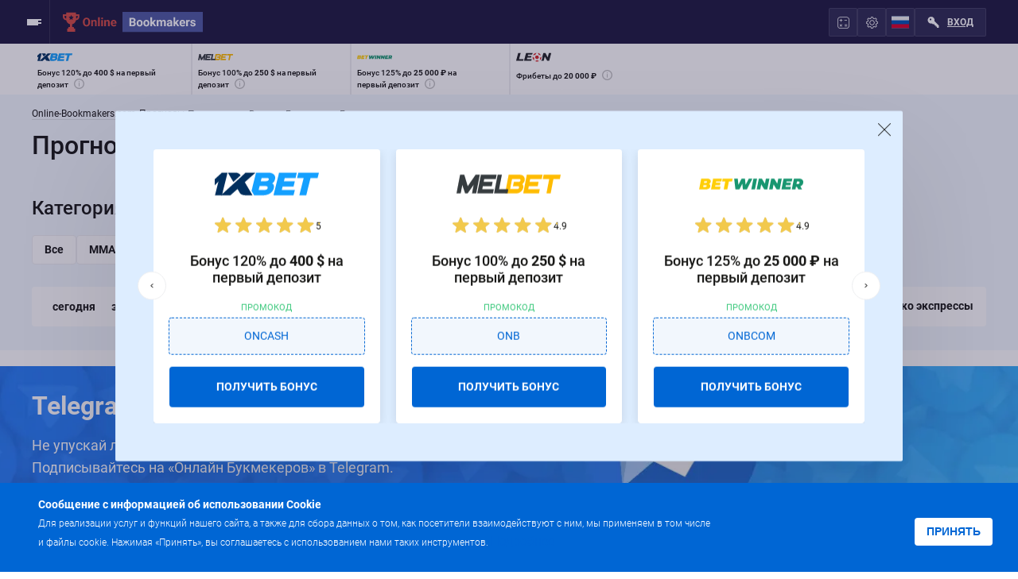

--- FILE ---
content_type: text/html; charset=UTF-8
request_url: https://online-bookmakers.com/ru/prognozy/futbol/bundesliga-2/
body_size: 7088
content:
<!DOCTYPE html>
<html lang="ru-RU" class="page" >
	<head>
		<meta charset="UTF-8">
		<meta name="viewport" content="width=device-width, initial-scale=1, maximum-scale=1, shrink-to-fit=no" />
		<link rel="shortcut icon" href="/favicon.ico" type="image/x-icon" />
		<meta name="theme-color" content="#ffffff" />
								<title>Прогнозы на Вторую Бундеслигу Германии по футболу 2021/2022</title>
		<link rel="preload" href="/v3/fonts/Roboto-Light.woff2" as="font" type="font/woff2" crossorigin />
		<link rel="preload" href="/v3/fonts/Roboto-Regular.woff2" as="font" type="font/woff2" crossorigin />
		<link rel="preload" href="/v3/fonts/Roboto-Medium.woff2" as="font" type="font/woff2" crossorigin />
		<link rel="preload" href="/v3/fonts/Roboto-Bold.woff2" as="font" type="font/woff2" crossorigin />
		<meta name="description" content="Бесплатные прогнозы на Вторую Бундеслигу Германии по футболу. Профессиональная аналитика матчей Бундеслиги 2. Высокие коэффициенты, обоснование ставок.">
<meta property="og:type" content="website">
<meta property="og:site_name" content="Online-Bookmakers">
<meta property="og:url" content="https://online-bookmakers.com/ru/prognozy/futbol/bundesliga-2/">
<meta property="og:locale" content="ru">
<meta property="twitter:creator" content="@obookmakers_com">
<meta property="twitter:card" content="summary_large_image">
<meta property="og:title" content="Прогнозы на Вторую Бундеслигу Германии">
<meta property="og:description" content="Бесплатные прогнозы на Вторую Бундеслигу Германии по футболу. Профессиональная аналитика матчей Бундеслиги 2. Высокие коэффициенты, обоснование ставок.">
<meta property="og:image" content="/img/logos/73_cp_image.jpg">
<meta property="og:image:secure_url" content="/img/logos/73_cp_image.jpg">
<meta property="og:image:width" content="1280">
<meta property="og:image:height" content="720">
<meta property="twitter:site" content="@obookmakers_com">
<meta name="csrf-param" content="_csrf-frontend">
<meta name="csrf-token" content="29Xnd58Td4RVb2Xji31VXDtkM0R4zddA2SGfFzNJWniM4rQ67yJAyWFCSLTqOG00fixGNTOdvBWaZulGBXtrTw==">

<link rel="alternate" hreflang="ru" href="https://online-bookmakers.com/ru/prognozy/futbol/bundesliga-2/">
<link href="/manifest.json" rel="manifest">
<link href="https://online-bookmakers.com/ru/prognozy/futbol/bundesliga-2/" rel="canonical">
<link href="/v3/css/forecasts-for-sport.css?v=1693847298" rel="stylesheet">	</head>
	<body data-region="world" class="page__body">
				<div class="site-container">
			
			<header class="header">

	<div class="container">

		<button class="burger btn-reset" data-burger>
			<span class="burger__line"></span>
			<span class="burger__line"></span>
			<span class="burger__line"></span>
			<span class="burger__line"></span>
		</button>

		<div class="logo">
							<a class="logo__link" href="/ru/">
								<picture>
					<source srcset="/v3/img/logo-mobile.svg" media="(max-width: 576px)">
					<img src="/v3/img/logo.svg" class="image" width="176" height="25" alt="Online Bookmakers">
				</picture>
								</a>
					</div>

		<nav class="menu" itemscope itemtype="http://schema.org/SiteNavigationElement" data-menu-overlay>
				<ul class="menu__list" itemprop="about" itemscope itemtype="http://schema.org/ItemList" data-menu>
					<li class="menu__item menu__item--sub" itemprop="itemListElement" itemscope	itemtype="http://schema.org/ItemList">
				<a class="menu__link" itemprop="url" href="/ru/bukmekerskie-kontory/">Букмекерские конторы</a>
				<meta itemprop="name" content="Букмекерские конторы" />
									<ul class="sub-menu">
													<li class="sub-menu__item menu__item--sub" itemprop="itemListElement" itemscope itemtype="http://schema.org/ItemList">
								<a class="sub-menu__link" href="/ru/bukmekerskie-kontory/rossiya/">Легальные букмекерские конторы</a>
								<meta itemprop="name" content="Легальные букмекерские конторы" />
																	<ul class="sub-sub-menu">
																					<li class="sub-sub-menu__item" itemprop="itemListElement">
												<a class="sub-sub-menu__link" href="/ru/bukmekerskie-kontory/paribet/">БК Пари</a>
											</li>
																					<li class="sub-sub-menu__item" itemprop="itemListElement">
												<a class="sub-sub-menu__link" href="/ru/bukmekerskie-kontory/leon-ru/">БК Леон</a>
											</li>
																					<li class="sub-sub-menu__item" itemprop="itemListElement">
												<a class="sub-sub-menu__link" href="/ru/bukmekerskie-kontory/melbet-ru/">Мелбет</a>
											</li>
																					<li class="sub-sub-menu__item" itemprop="itemListElement">
												<a class="sub-sub-menu__link" href="/ru/bukmekerskie-kontory/winline-ru/">Винлайн</a>
											</li>
																					<li class="sub-sub-menu__item" itemprop="itemListElement">
												<a class="sub-sub-menu__link" href="/ru/bukmekerskie-kontory/liga-stavok-ru/">Лига Ставок</a>
											</li>
																					<li class="sub-sub-menu__item" itemprop="itemListElement">
												<a class="sub-sub-menu__link" href="/ru/bukmekerskie-kontory/betcity-ru/">Бетсити</a>
											</li>
																					<li class="sub-sub-menu__item" itemprop="itemListElement">
												<a class="sub-sub-menu__link" href="/ru/bukmekerskie-kontory/marathonbet-ru/">БК Марафон</a>
											</li>
																					<li class="sub-sub-menu__item" itemprop="itemListElement">
												<a class="sub-sub-menu__link" href="/ru/bukmekerskie-kontory/fonbet-ru/">Фонбет</a>
											</li>
																			</ul>
															</li>
													<li class="sub-menu__item menu__item--sub" itemprop="itemListElement" itemscope itemtype="http://schema.org/ItemList">
								<a class="sub-menu__link" href="/ru/bukmekerskie-kontory/zarubezhnye/">Зарубежные букмекеры</a>
								<meta itemprop="name" content="Зарубежные букмекеры" />
																	<ul class="sub-sub-menu">
																					<li class="sub-sub-menu__item" itemprop="itemListElement">
												<a class="sub-sub-menu__link" href="/ru/bukmekerskie-kontory/1xbet/">1xBet</a>
											</li>
																					<li class="sub-sub-menu__item" itemprop="itemListElement">
												<a class="sub-sub-menu__link" href="/ru/bukmekerskie-kontory/betwinner/">Betwinner</a>
											</li>
																					<li class="sub-sub-menu__item" itemprop="itemListElement">
												<a class="sub-sub-menu__link" href="/ru/bukmekerskie-kontory/pinnacle/">Pinnacle</a>
											</li>
																					<li class="sub-sub-menu__item" itemprop="itemListElement">
												<a class="sub-sub-menu__link" href="/ru/bukmekerskie-kontory/leonbets/">Leonbets</a>
											</li>
																					<li class="sub-sub-menu__item" itemprop="itemListElement">
												<a class="sub-sub-menu__link" href="/ru/bukmekerskie-kontory/melbet/">Melbet СНГ</a>
											</li>
																					<li class="sub-sub-menu__item" itemprop="itemListElement">
												<a class="sub-sub-menu__link" href="/ru/bukmekerskie-kontory/1win/">1win</a>
											</li>
																					<li class="sub-sub-menu__item" itemprop="itemListElement">
												<a class="sub-sub-menu__link" href="/ru/bukmekerskie-kontory/pin-up-bet/">Pin-up Bet</a>
											</li>
																			</ul>
															</li>
													<li class="sub-menu__item menu__item--sub" itemprop="itemListElement" itemscope itemtype="http://schema.org/ItemList">
								<a class="sub-menu__link" href="/ru/prilozheniya-bukmekerov/">Приложения букмекерских контор</a>
								<meta itemprop="name" content="Приложения букмекерских контор" />
																	<ul class="sub-sub-menu">
																					<li class="sub-sub-menu__item" itemprop="itemListElement">
												<a class="sub-sub-menu__link" href="/ru/prilozheniya-bukmekerov/1xbet/">Скачать 1xBet</a>
											</li>
																			</ul>
															</li>
													<li class="sub-menu__item " itemprop="itemListElement" itemscope itemtype="http://schema.org/ItemList">
								<a class="sub-menu__link" href="/ru/bukmekerskie-kontory/totalizator/">Букмекерские конторы с тотализатором</a>
								<meta itemprop="name" content="Букмекерские конторы с тотализатором" />
															</li>
													<li class="sub-menu__item " itemprop="itemListElement" itemscope itemtype="http://schema.org/ItemList">
								<a class="sub-menu__link" href="/ru/bukmekerskie-kontory/kibersport/">Киберспортивные букмекеры</a>
								<meta itemprop="name" content="Киберспортивные букмекеры" />
															</li>
													<li class="sub-menu__item " itemprop="itemListElement" itemscope itemtype="http://schema.org/ItemList">
								<a class="sub-menu__link" href="/ru/bukmekerskie-kontory/bez-identifikatsii/">Букмекеры без паспорта и верификации</a>
								<meta itemprop="name" content="Букмекеры без паспорта и верификации" />
															</li>
													<li class="sub-menu__item " itemprop="itemListElement" itemscope itemtype="http://schema.org/ItemList">
								<a class="sub-menu__link" href="/ru/bukmekerskie-kontory/minimalnyy-depozit/">Букмекеры с минимальным депозитом</a>
								<meta itemprop="name" content="Букмекеры с минимальным депозитом" />
															</li>
													<li class="sub-menu__item " itemprop="itemListElement" itemscope itemtype="http://schema.org/ItemList">
								<a class="sub-menu__link" href="/ru/bukmekerskie-kontory/vilki/">Лучшие букмекеры для вилок</a>
								<meta itemprop="name" content="Лучшие букмекеры для вилок" />
															</li>
													<li class="sub-menu__item " itemprop="itemListElement" itemscope itemtype="http://schema.org/ItemList">
								<a class="sub-menu__link" href="/ru/bukmekerskie-kontory/krupneyshiye-v-mire/">Мировые букмекерские конторы</a>
								<meta itemprop="name" content="Мировые букмекерские конторы" />
															</li>
													<li class="sub-menu__item " itemprop="itemListElement" itemscope itemtype="http://schema.org/ItemList">
								<a class="sub-menu__link" href="/ru/bukmekerskie-kontory/dlya-novichkov/">Новые букмекерские конторы</a>
								<meta itemprop="name" content="Новые букмекерские конторы" />
															</li>
													<li class="sub-menu__item menu__item--sub" itemprop="itemListElement" itemscope itemtype="http://schema.org/ItemList">
								<a class="sub-menu__link" href="/ru/bukmekerskie-kontory/sng/">Букмекерские конторы СНГ</a>
								<meta itemprop="name" content="Букмекерские конторы СНГ" />
																	<ul class="sub-sub-menu">
																					<li class="sub-sub-menu__item" itemprop="itemListElement">
												<a class="sub-sub-menu__link" href="/ru/bukmekerskie-kontory/ukraina/">Букмекеры Украины</a>
											</li>
																					<li class="sub-sub-menu__item" itemprop="itemListElement">
												<a class="sub-sub-menu__link" href="/ru/bukmekerskie-kontory/kazahstan/">Букмекеры Казахстана</a>
											</li>
																					<li class="sub-sub-menu__item" itemprop="itemListElement">
												<a class="sub-sub-menu__link" href="/ru/bukmekerskie-kontory/belarus/">Букмекеры Беларуси</a>
											</li>
																			</ul>
															</li>
											</ul>
							</li>
					<li class="menu__item menu__item--sub" itemprop="itemListElement" itemscope	itemtype="http://schema.org/ItemList">
				<a class="menu__link" itemprop="url" href="/ru/stavki-na-sport/">Ставки на спорт</a>
				<meta itemprop="name" content="Ставки на спорт" />
									<ul class="sub-menu">
													<li class="sub-menu__item menu__item--sub" itemprop="itemListElement" itemscope itemtype="http://schema.org/ItemList">
								<a class="sub-menu__link" href="/ru/stavki-na-sport/futbol/">Ставки на футбол</a>
								<meta itemprop="name" content="Ставки на футбол" />
																	<ul class="sub-sub-menu">
																					<li class="sub-sub-menu__item" itemprop="itemListElement">
												<a class="sub-sub-menu__link" href="/ru/stavki-na-sport/futbol/rpl/">Российская Премьер-лига</a>
											</li>
																					<li class="sub-sub-menu__item" itemprop="itemListElement">
												<a class="sub-sub-menu__link" href="/ru/stavki-na-sport/futbol/fnl/">ФНЛ</a>
											</li>
																					<li class="sub-sub-menu__item" itemprop="itemListElement">
												<a class="sub-sub-menu__link" href="/ru/stavki-na-sport/futbol/liga-chempionov/">Лига Чемпионов</a>
											</li>
																					<li class="sub-sub-menu__item" itemprop="itemListElement">
												<a class="sub-sub-menu__link" href="/ru/stavki-na-sport/futbol/liga-evropy/">Лига Европы</a>
											</li>
																					<li class="sub-sub-menu__item" itemprop="itemListElement">
												<a class="sub-sub-menu__link" href="/ru/stavki-na-sport/futbol/apl/">Премьер-лига Англии</a>
											</li>
																					<li class="sub-sub-menu__item" itemprop="itemListElement">
												<a class="sub-sub-menu__link" href="/ru/stavki-na-sport/futbol/primera/">Испанская Примера</a>
											</li>
																					<li class="sub-sub-menu__item" itemprop="itemListElement">
												<a class="sub-sub-menu__link" href="/ru/stavki-na-sport/futbol/seriya-a/">Итальянская Серия А</a>
											</li>
																					<li class="sub-sub-menu__item" itemprop="itemListElement">
												<a class="sub-sub-menu__link" href="/ru/stavki-na-sport/futbol/bundesliga/">Немецкая Бундеслига</a>
											</li>
																					<li class="sub-sub-menu__item" itemprop="itemListElement">
												<a class="sub-sub-menu__link" href="/ru/stavki-na-sport/futbol/liga-1/">Лига 1 Франции</a>
											</li>
																			</ul>
															</li>
													<li class="sub-menu__item menu__item--sub" itemprop="itemListElement" itemscope itemtype="http://schema.org/ItemList">
								<a class="sub-menu__link" href="/ru/stavki-na-sport/hockey/">Ставки на хоккей</a>
								<meta itemprop="name" content="Ставки на хоккей" />
																	<ul class="sub-sub-menu">
																					<li class="sub-sub-menu__item" itemprop="itemListElement">
												<a class="sub-sub-menu__link" href="/ru/stavki-na-sport/hockey/khl/">КХЛ</a>
											</li>
																					<li class="sub-sub-menu__item" itemprop="itemListElement">
												<a class="sub-sub-menu__link" href="/ru/stavki-na-sport/hockey/nhl/">NHL</a>
											</li>
																			</ul>
															</li>
													<li class="sub-menu__item menu__item--sub" itemprop="itemListElement" itemscope itemtype="http://schema.org/ItemList">
								<a class="sub-menu__link" href="/ru/stavki-na-sport/basketbol/">Ставки на баскетбол</a>
								<meta itemprop="name" content="Ставки на баскетбол" />
																	<ul class="sub-sub-menu">
																					<li class="sub-sub-menu__item" itemprop="itemListElement">
												<a class="sub-sub-menu__link" href="/ru/stavki-na-sport/basketbol/edinaya-liga-vtb/">Единая лига ВТБ</a>
											</li>
																					<li class="sub-sub-menu__item" itemprop="itemListElement">
												<a class="sub-sub-menu__link" href="/ru/stavki-na-sport/basketbol/nba/">NBA</a>
											</li>
																					<li class="sub-sub-menu__item" itemprop="itemListElement">
												<a class="sub-sub-menu__link" href="/ru/stavki-na-sport/basketbol/evroliga/">Евролига</a>
											</li>
																			</ul>
															</li>
													<li class="sub-menu__item " itemprop="itemListElement" itemscope itemtype="http://schema.org/ItemList">
								<a class="sub-menu__link" href="/ru/stavki-na-sport/tennis/">Ставки на теннис</a>
								<meta itemprop="name" content="Ставки на теннис" />
															</li>
													<li class="sub-menu__item " itemprop="itemListElement" itemscope itemtype="http://schema.org/ItemList">
								<a class="sub-menu__link" href="/ru/stavki-na-sport/mma/ufc/">Ставки на UFC</a>
								<meta itemprop="name" content="Ставки на UFC" />
															</li>
													<li class="sub-menu__item menu__item--sub" itemprop="itemListElement" itemscope itemtype="http://schema.org/ItemList">
								<a class="sub-menu__link" href="/ru/kibersport/">Ставки на киберспорт</a>
								<meta itemprop="name" content="Ставки на киберспорт" />
																	<ul class="sub-sub-menu">
																					<li class="sub-sub-menu__item" itemprop="itemListElement">
												<a class="sub-sub-menu__link" href="/ru/stavki-na-sport/dota2/">Dota 2</a>
											</li>
																					<li class="sub-sub-menu__item" itemprop="itemListElement">
												<a class="sub-sub-menu__link" href="/ru/stavki-na-sport/csgo/">CS:GO</a>
											</li>
																					<li class="sub-sub-menu__item" itemprop="itemListElement">
												<a class="sub-sub-menu__link" href="/ru/stavki-na-sport/lol/">League of Legends</a>
											</li>
																			</ul>
															</li>
											</ul>
							</li>
					<li class="menu__item menu__item--sub" itemprop="itemListElement" itemscope	itemtype="http://schema.org/ItemList">
				<a class="menu__link" itemprop="url" href="/ru/prognozy/">Прогнозы</a>
				<meta itemprop="name" content="Прогнозы" />
									<ul class="sub-menu">
													<li class="sub-menu__item " itemprop="itemListElement" itemscope itemtype="http://schema.org/ItemList">
								<a class="sub-menu__link" href="/ru/expressy/">Экспресс дня</a>
								<meta itemprop="name" content="Экспресс дня" />
															</li>
													<li class="sub-menu__item " itemprop="itemListElement" itemscope itemtype="http://schema.org/ItemList">
								<a class="sub-menu__link" href="/ru/prognozy/futbol/">Прогнозы на Футбол</a>
								<meta itemprop="name" content="Прогнозы на Футбол" />
															</li>
													<li class="sub-menu__item " itemprop="itemListElement" itemscope itemtype="http://schema.org/ItemList">
								<a class="sub-menu__link" href="/ru/prognozy/hockey/">Прогнозы на Хоккей</a>
								<meta itemprop="name" content="Прогнозы на Хоккей" />
															</li>
													<li class="sub-menu__item " itemprop="itemListElement" itemscope itemtype="http://schema.org/ItemList">
								<a class="sub-menu__link" href="/ru/prognozy/basketbol/">Прогнозы на Баскетбол</a>
								<meta itemprop="name" content="Прогнозы на Баскетбол" />
															</li>
													<li class="sub-menu__item " itemprop="itemListElement" itemscope itemtype="http://schema.org/ItemList">
								<a class="sub-menu__link" href="/ru/prognozy/tennis/">Прогнозы на Теннис</a>
								<meta itemprop="name" content="Прогнозы на Теннис" />
															</li>
													<li class="sub-menu__item " itemprop="itemListElement" itemscope itemtype="http://schema.org/ItemList">
								<a class="sub-menu__link" href="/ru/prognozy/mma/ufc/">Прогнозы на UFC</a>
								<meta itemprop="name" content="Прогнозы на UFC" />
															</li>
											</ul>
							</li>
					<li class="menu__item menu__item--sub" itemprop="itemListElement" itemscope	itemtype="http://schema.org/ItemList">
				<a class="menu__link" itemprop="url" href="/ru/bonusy-bukmekerov/">Бонусы</a>
				<meta itemprop="name" content="Бонусы" />
									<ul class="sub-menu">
													<li class="sub-menu__item menu__item--sub" itemprop="itemListElement" itemscope itemtype="http://schema.org/ItemList">
								<a class="sub-menu__link" href="/ru/bonusy-bukmekerov/bonusy-za-registraciyu/">Бонусы за регистрацию</a>
								<meta itemprop="name" content="Бонусы за регистрацию" />
																	<ul class="sub-sub-menu">
																					<li class="sub-sub-menu__item" itemprop="itemListElement">
												<a class="sub-sub-menu__link" href="/ru/bonusy-bukmekerov/paribet/">Бонус БК Пари</a>
											</li>
																					<li class="sub-sub-menu__item" itemprop="itemListElement">
												<a class="sub-sub-menu__link" href="/ru/bonusy-bukmekerov/melbet/">Бонус Мелбет</a>
											</li>
																					<li class="sub-sub-menu__item" itemprop="itemListElement">
												<a class="sub-sub-menu__link" href="/ru/bonusy-bukmekerov/leon-ru/">Бонус БК Леон</a>
											</li>
																					<li class="sub-sub-menu__item" itemprop="itemListElement">
												<a class="sub-sub-menu__link" href="/ru/bonusy-bukmekerov/winline-ru/">Бонус Винлайн</a>
											</li>
																					<li class="sub-sub-menu__item" itemprop="itemListElement">
												<a class="sub-sub-menu__link" href="/ru/bonusy-bukmekerov/liga-stavok-ru/">Бонус Лига Ставок</a>
											</li>
																					<li class="sub-sub-menu__item" itemprop="itemListElement">
												<a class="sub-sub-menu__link" href="/ru/bonusy-bukmekerov/1xbet/">Бонус 1xBet</a>
											</li>
																					<li class="sub-sub-menu__item" itemprop="itemListElement">
												<a class="sub-sub-menu__link" href="/ru/bonusy-bukmekerov/betwinner/">Бонусы Betwinner</a>
											</li>
																					<li class="sub-sub-menu__item" itemprop="itemListElement">
												<a class="sub-sub-menu__link" href="/ru/bonusy-bukmekerov/leonbets/">Бонусы Leonbets</a>
											</li>
																			</ul>
															</li>
													<li class="sub-menu__item menu__item--sub" itemprop="itemListElement" itemscope itemtype="http://schema.org/ItemList">
								<a class="sub-menu__link" href="/ru/bonusy-bukmekerov/promokody/">Промокоды</a>
								<meta itemprop="name" content="Промокоды" />
																	<ul class="sub-sub-menu">
																					<li class="sub-sub-menu__item" itemprop="itemListElement">
												<a class="sub-sub-menu__link" href="/ru/bonusy-bukmekerov/promokod-1xbet/">Промокод 1xBet</a>
											</li>
																					<li class="sub-sub-menu__item" itemprop="itemListElement">
												<a class="sub-sub-menu__link" href="/ru/bonusy-bukmekerov/promokod-betwinner/">Промокод Betwinner</a>
											</li>
																					<li class="sub-sub-menu__item" itemprop="itemListElement">
												<a class="sub-sub-menu__link" href="/ru/bonusy-bukmekerov/gde-vzyat-promokod-bk-mostbet/">Промокод Mostbet</a>
											</li>
																					<li class="sub-sub-menu__item" itemprop="itemListElement">
												<a class="sub-sub-menu__link" href="/ru/bonusy-bukmekerov/promokod-pin-up-bet/">Промокод Pin-Up Bet</a>
											</li>
																			</ul>
															</li>
													<li class="sub-menu__item menu__item--sub" itemprop="itemListElement" itemscope itemtype="http://schema.org/ItemList">
								<a class="sub-menu__link" href="/ru/bonusy-bukmekerov/besplatnye-stavki/">Фрибеты букмекеров</a>
								<meta itemprop="name" content="Фрибеты букмекеров" />
																	<ul class="sub-sub-menu">
																					<li class="sub-sub-menu__item" itemprop="itemListElement">
												<a class="sub-sub-menu__link" href="/ru/bonusy-bukmekerov/fribet-paribet/">Фрибет БК Пари</a>
											</li>
																					<li class="sub-sub-menu__item" itemprop="itemListElement">
												<a class="sub-sub-menu__link" href="/ru/bonusy-bukmekerov/freebet-winline/">Фрибет Winline</a>
											</li>
																					<li class="sub-sub-menu__item" itemprop="itemListElement">
												<a class="sub-sub-menu__link" href="/ru/bonusy-bukmekerov/freebet-melbet/">Фрибет Мелбет</a>
											</li>
																					<li class="sub-sub-menu__item" itemprop="itemListElement">
												<a class="sub-sub-menu__link" href="/ru/bonusy-bukmekerov/freebet-1xbet/">Фрибет 1xBet</a>
											</li>
																					<li class="sub-sub-menu__item" itemprop="itemListElement">
												<a class="sub-sub-menu__link" href="/ru/bonusy-bukmekerov/freebet-liga-stavok/">Фрибет Лига Ставок</a>
											</li>
																					<li class="sub-sub-menu__item" itemprop="itemListElement">
												<a class="sub-sub-menu__link" href="/ru/bonusy-bukmekerov/freebet-betboom/">Фрибет BetBoom</a>
											</li>
																					<li class="sub-sub-menu__item" itemprop="itemListElement">
												<a class="sub-sub-menu__link" href="/ru/bonusy-bukmekerov/freebet-bk-leon/">Фрибет БК Леон </a>
											</li>
																			</ul>
															</li>
													<li class="sub-menu__item " itemprop="itemListElement" itemscope itemtype="http://schema.org/ItemList">
								<a class="sub-menu__link" href="/ru/bonusy-bukmekerov/bezdepozitnye-bonusy/">Бонусы без депозита</a>
								<meta itemprop="name" content="Бонусы без депозита" />
															</li>
											</ul>
							</li>
					<li class="menu__item menu__item--sub" itemprop="itemListElement" itemscope	itemtype="http://schema.org/ItemList">
				<a class="menu__link" itemprop="url" href="/ru/shkola-stavok/">Школа ставок</a>
				<meta itemprop="name" content="Школа ставок" />
									<ul class="sub-menu">
													<li class="sub-menu__item " itemprop="itemListElement" itemscope itemtype="http://schema.org/ItemList">
								<a class="sub-menu__link" href="/ru/info/">Информация о букмекерах</a>
								<meta itemprop="name" content="Информация о букмекерах" />
															</li>
													<li class="sub-menu__item " itemprop="itemListElement" itemscope itemtype="http://schema.org/ItemList">
								<a class="sub-menu__link" href="/ru/strategii-stavok/">Стратегии ставок</a>
								<meta itemprop="name" content="Стратегии ставок" />
															</li>
													<li class="sub-menu__item " itemprop="itemListElement" itemscope itemtype="http://schema.org/ItemList">
								<a class="sub-menu__link" href="/ru/vilki/">Вилочный арбитраж</a>
								<meta itemprop="name" content="Вилочный арбитраж" />
															</li>
													<li class="sub-menu__item " itemprop="itemListElement" itemscope itemtype="http://schema.org/ItemList">
								<a class="sub-menu__link" href="/ru/kibersport/">Киберспорт</a>
								<meta itemprop="name" content="Киберспорт" />
															</li>
													<li class="sub-menu__item " itemprop="itemListElement" itemscope itemtype="http://schema.org/ItemList">
								<a class="sub-menu__link" href="/ru/blog/">Блог</a>
								<meta itemprop="name" content="Блог" />
															</li>
													<li class="sub-menu__item " itemprop="itemListElement" itemscope itemtype="http://schema.org/ItemList">
								<a class="sub-menu__link" href="/ru/wiki/">Справочник беттинга</a>
								<meta itemprop="name" content="Справочник беттинга" />
															</li>
													<li class="sub-menu__item " itemprop="itemListElement" itemscope itemtype="http://schema.org/ItemList">
								<a class="sub-menu__link" href="/ru/novosti-bukmekerov/">Новости букмекеров</a>
								<meta itemprop="name" content="Новости букмекеров" />
															</li>
											</ul>
							</li>
			</ul>
			</nav>

		<div class="userbox">
						<div class="userbox__item">
				<a href="/ru/kalkulyator-stavok/" class="usebox-btn usebox-btn--kf"></a>
			</div>

			<div class="userbox__item" data-kf="1">
				<button class="usebox-btn usebox-btn--setting"></button>
				<ul class="userbox__list userbox-list">
					<li class="userbox-list__item active" data-setkoef="1">
						<a class="userbox-list__link" href="#">Десятичные</a>
					</li>
					<li class="userbox-list__item " data-setkoef="2">
						<a class="userbox-list__link" href="#">Дробные</a>
					</li>
					<li class="userbox-list__item " data-setkoef="3">
						<a class="userbox-list__link" href="#">Американские</a>
					</li>
				</ul>
			</div>
							<div class="userbox__item lang">
					<button class="usebox-btn">
						<svg>
						<use xlink:href="/v3/img/flags.svg#ru"></use>
						</svg>
					</button>
					<ul class="userbox__list userbox-list userbox-list--lang">
														<li class="userbox-list__item" data-index="0">
																		<a class="userbox-list__link" href="/">
										<svg>
										<use xlink:href="/v3/img/flags.svg#en"></use>
										</svg>
										English									</a>
								</li>
																<li class="userbox-list__item" data-index="1">
																		<a class="userbox-list__link" href="/eg/">
										<svg>
										<use xlink:href="/v3/img/flags.svg#eg"></use>
										</svg>
										العربية									</a>
								</li>
																<li class="userbox-list__item" data-index="2">
																		<a class="userbox-list__link" href="https://online-bookmakers.com/ru/prognozy/futbol/bundesliga-2/">
										<svg>
										<use xlink:href="/v3/img/flags.svg#ru"></use>
										</svg>
										Русский									</a>
								</li>
																<li class="userbox-list__item" data-index="3">
																		<a class="userbox-list__link" href="/bra/">
										<svg>
										<use xlink:href="/v3/img/flags.svg#bra"></use>
										</svg>
										Português									</a>
								</li>
																<li class="userbox-list__item" data-index="4">
																		<a class="userbox-list__link" href="/spa/">
										<svg>
										<use xlink:href="/v3/img/flags.svg#spa"></use>
										</svg>
										Español									</a>
								</li>
													</ul>
				</div>
			
			<div class="userbox__item">
									<a href="/ru/login/" class="usebox-btn usebox-btn--login" >Вход</a>
							</div>
		</div>

	</div>

</header>
			<main class="main">
					<div class="top-bookmakers">
		<div class="container">
			<div class="top-bookmakers__items" data-tb="/ru/v3/ajax/top-bookmakers/">
				<a class="top-bookmakers__item" href="#">

				</a>
				<a class="top-bookmakers__item" href="#">

				</a>
				<a class="top-bookmakers__item" href="#">

				</a>
				<a class="top-bookmakers__item" href="#">

				</a>
			</div>

		</div>
	</div>
<div class="breadcrumb pt-10">
	<div class="container">
		<ol class="breadcrumb__list" itemscope itemtype="https://schema.org/BreadcrumbList">
							<li class="breadcrumb__item" itemprop="itemListElement" itemscope itemtype="https://schema.org/ListItem">
					<a href="/ru/" itemprop="item"><span class="breadcrumb__name" itemprop="name">Online-Bookmakers.com</span></a>					<meta itemprop="position" content="1" />
				</li>
							<li class="breadcrumb__item" itemprop="itemListElement" itemscope itemtype="https://schema.org/ListItem">
					<a href="/ru/prognozy/" itemprop="item"><span class="breadcrumb__name" itemprop="name">Прогнозы</span></a>					<meta itemprop="position" content="2" />
				</li>
							<li class="breadcrumb__item" itemprop="itemListElement" itemscope itemtype="https://schema.org/ListItem">
					<span class="breadcrumb__name" itemprop="name">Прогнозы на Вторую Бундеслигу Германии</span>					<meta itemprop="position" content="3" />
				</li>
					</ol>
	</div>
</div>

<section class="message pb-0" data-showless="Скрыть" data-showmore="Показать больше">
	<div class="container">
		<h1 class="page-title">Прогнозы на Вторую Бундеслигу Германии</h1>
		<div class="message__text-bl">
			<div class="message__text">
				<p>
														</p>
			</div>
		</div>
	</div>
</section>
<section class="select-rating">
	<div class="container">
		<h2 class="section-title">Категория</h2>

		<div class="offers-btns">
						<a class="offers-btns__btn btn btn--border " href="/ru/prognozy/">Все</a>
							<a class="offers-btns__btn btn btn--border " target="_blank" href="/ru/prognozy/mma/">MMA</a>
							<a class="offers-btns__btn btn btn--border active" target="_blank" href="/ru/prognozy/futbol/">Футбол</a>
							<a class="offers-btns__btn btn btn--border " target="_blank" href="/ru/prognozy/hockey/">Хоккей</a>
							<a class="offers-btns__btn btn btn--border " target="_blank" href="/ru/prognozy/tennis/">Теннис</a>
							<a class="offers-btns__btn btn btn--border " target="_blank" href="/ru/stavki-na-sport/formula-1/">Формула 1</a>
							<a class="offers-btns__btn btn btn--border " target="_blank" href="/ru/stavki-na-sport/boks/">Бокс</a>
							<a class="offers-btns__btn btn btn--border " target="_blank" href="/ru/prognozy/basketbol/">Баскетбол</a>
							<a class="offers-btns__btn btn btn--border " target="_blank" href="/ru/stavki-na-sport/avtosport/">Автоспорт</a>
							<a class="offers-btns__btn btn btn--border " target="_blank" href="/sports-betting/american-football/">Американский футбол</a>
							<a class="offers-btns__btn btn btn--border " target="_blank" href="/ru/stavki-na-sport/bobsled/">Бобслей</a>
					</div>

		
		<div class="rating-settings filter">
	<div class="filter__sort rating-settings__sort ">
		<div class="sort start">
			<div class="sort__inner">
				<div class="sort__list sort__list--single">
					<div class="sort__item sort__item--selectable">сегодня</div>
				</div>
			</div>
			<div class="sort__list sort__list--dropdown">
				<div class="sort__list">
										<div class="sort__item sort__item--choice  sort__item--selectable" data-ajaxsend="/ru/v3/ajax/prognoz-anonces/" data-post="cat=73&offset=0&limit=45&filter=today">
						сегодня					</div>
										<div class="sort__item sort__item--choice sort__item--selectable" data-ajaxsend="/ru/v3/ajax/prognoz-anonces/" data-post="cat=73&offset=0&limit=45&filter=tomorrow">
						завтра					</div>
										<div class="sort__item sort__item--choice sort__item--selectable" data-ajaxsend="/ru/v3/ajax/prognoz-anonces/" data-post="cat=73&offset=0&limit=45&filter=upcoming">
						Предстоящие матчи					</div>
				</div>
			</div>
		</div>
	</div>

	<label class="rating-settings__switch switch">
		<input class="switch__checkbox" type="checkbox" >
				<span class="switch__text remove-selected" data-ajaxsend="/ru/v3/ajax/prognoz-anonces/" data-post="cat=73&offset=0&limit=45&filter=all&onlyexpress=1"><span>Только экспрессы</span></span>
	</label>
</div>
		<div class="select-rating-data">
					</div>
	</div>
	<div class="modal spinner" data-item="loading">
	<div class="modal__overlay"></div>
	<div class="modal__content">
		<div class="lds-spinner">
			<div></div>
			<div></div>
			<div></div>
			<div></div>
			<div></div>
			<div></div>
			<div></div>
			<div></div>
			<div></div>
			<div></div>
			<div></div>
			<div></div>
		</div>
	</div>
</div>

</section>
<div class="two-columns">
	<div class="two-columns__content">
		<section class="white-bg">
	<div class="container">
					</div>
</section>
	</div>
	<div class="two-columns__sidebar ">
	</div>
</div>
<a href="https://t.me/stavkionb" target="_blank" class="tg">
  <div class="container">

    <div class="tg__heading">Telegram подписка</div>

    <div class="tg__btn"> +100% к удаче! ?</div>

    <div class="tg__content">
      Не упускай лучшие прогнозы, эксклюзивные фрибеты и денежные конкурсы. Подписывайтесь на «Онлайн Букмекеров» в Telegram.    </div>

  </div>
</a>
<div class="modal box-modal" data-box-modal>
  <div class="modal__overlay"></div>
  <div class="modal__content w-big">
    <button class="modal__close close btn-reset"></button>
    <div class="box-modal__content">

    </div>
  </div>
</div>
							</main>
			
			<footer class="footer country_US">
	<div class="footer__container container">

		<div class="footer__item">
			<div class="footer__logo">
				<a href="/ru/">
					<img class="lazyload" src="/v3/img/logo.svg" width="195" height="30" alt="online-bookmakers.com" />
					<noscript><img src="/v3/img/logo.svg" width="195" height="30" alt="online-bookmakers.com" /></noscript>
				</a>
			</div>

			<div class="footer__description">
				При признаках зависимости обратитесь к специалисту			</div>

			<a class="footer__policy" href="/ru/otvetstvennaa-igra/" title="Политика ответственной игры">
				<div class="footer__policy-begamble"></div>
				<div class="footer__policy-dambling"></div>
				<div class="footer__policy-gamcare"></div>
			</a>


			<div class="footer__old18">
				Для лиц старше 18 лет			</div>

			<div class="footer__copyright">© 2026 «Онлайн Букмекеры»</div>

			<div class="footer__allrr">Все права защищены</div>

		</div>
									<div class="footer__item">

					<div class="footer__heading">Букмекеры</div>

					<ul class="footer__menu">
													<li>
								<a href="/ru/bukmekerskie-kontory/1xbet/">1xBet</a>
							</li>
													<li>
								<a href="/ru/bukmekerskie-kontory/parimatch/">Parimatch</a>
							</li>
													<li>
								<a href="/ru/bukmekerskie-kontory/leonbets/">Leonbets</a>
							</li>
													<li>
								<a href="/ru/bukmekerskie-kontory/melbet/">Melbet</a>
							</li>
													<li>
								<a href="/ru/bukmekerskie-kontory/betwinner/">Betwinner</a>
							</li>
													<li>
								<a href="/ru/bukmekerskie-kontory/marathonbet/">Marathonbet</a>
							</li>
													<li>
								<a href="/ru/bukmekerskie-kontory/pin-up-bet/">Pin-Up</a>
							</li>
											</ul>
				</div>
							<div class="footer__item">

					<div class="footer__heading">Прогнозы</div>

					<ul class="footer__menu">
													<li>
								<a href="/ru/prognozy/">Все прогнозы на спорт</a>
							</li>
													<li>
								<a href="/ru/prognozy/futbol/">Футбол</a>
							</li>
													<li>
								<a href="/ru/prognozy/hockey/">Хоккей</a>
							</li>
													<li>
								<a href="/ru/prognozy/tennis/">Теннис</a>
							</li>
													<li>
								<a href="/ru/prognozy/mma/ufc/">UFC</a>
							</li>
													<li>
								<a href="/ru/prognozy/basketbol/">Баскетбол</a>
							</li>
											</ul>
				</div>
							<div class="footer__item">

					<div class="footer__heading">Матч-центр</div>

					<ul class="footer__menu">
													<li>
								<a href="/ru/stavki-na-sport/">Все матчи</a>
							</li>
													<li>
								<a href="/ru/stavki-na-sport/verona-udineze-2026-01-26/">Верона - Удинезе</a>
							</li>
													<li>
								<a href="/ru/stavki-na-sport/everton-lids-2026-01-26/">Эвертон - Лидс</a>
							</li>
													<li>
								<a href="/ru/stavki-na-sport/melburn-viktori-fk-sidney-2026-01-26/">Мельбурн Виктори - ФК Сидней</a>
							</li>
													<li>
								<a href="/ru/stavki-na-sport/brisben-bullets-illavarra-hoks-2026-01-26/">Брисбен Буллетс - Иллаварра Хокс</a>
							</li>
													<li>
								<a href="/ru/stavki-na-sport/avangard-omsk-admiral-2026-01-26/">Авангард Омск - Адмирал</a>
							</li>
											</ul>
				</div>
							<div class="footer__item">

					<div class="footer__heading">Online Bookmakers</div>

					<ul class="footer__menu">
													<li>
								<a href="/ru/o-nas/">О нас</a>
							</li>
													<li>
								<a href="/ru/author/">Авторы</a>
							</li>
													<li>
								<a href="/ru/kontakty/">Контакты</a>
							</li>
													<li>
								<a href="/ru/pravila-obrabotki-cookie/">Политика Cookie</a>
							</li>
													<li>
								<a href="/ru/politika-konfidencialnosti/">Конфиденциальность</a>
							</li>
													<li>
								<a href="/ru/pps/">Адреса ППС</a>
							</li>
											</ul>
				</div>
						</div>
</footer>
			
<div class="call-bonus"></div>


			<div class="modal bonuses-modal" data-item="bonuses-modal" data-url="/ru/v3/ajax/bonuses-modal/" data-timer="3" data-cookie="bonusesmodal">
</div>

			<!-- noindex -->
<div class="info-cookie fixed-block">
	<div class="info-cookie__container">
		<div class="info-cookie__title">Сообщение с информацией об использовании Cookie</div>
		<p class="info-cookie__text">
			Для реализации услуг и функций нашего сайта, а также для сбора данных о том, как посетители взаимодействуют с ним, мы применяем в том числе и файлы cookie. Нажимая «Принять», вы соглашаетесь с использованием нами таких инструментов.			<a href="/ru/pravila-obrabotki-cookie/" rel="nofollow" target="_blank">
				Подробнее			</a>
		</p>

		<button class="info-cookie__btn btn btn--white btn-reset">Принять</button>

	</div>

</div>
<!-- noindex -->

						<div class="ajax-modal"></div>
			<button class="top-scroll btn-reset"></button>
						
		</div>
		<script src="/v3/js/main.js?v=1693847298"></script>		<!-- Google tag (gtag.js) -->
<script async src="https://www.googletagmanager.com/gtag/js?id=G-66F6QP9PBE"></script>
<script>
  window.dataLayer = window.dataLayer || [];
  function gtag(){dataLayer.push(arguments);}
  gtag('js', new Date());

  gtag('config', 'G-66F6QP9PBE');
</script>
<!-- Yandex.Metrika counter --> <script type="text/javascript" > (function(m,e,t,r,i,k,a){m[i]=m[i]||function(){(m[i].a=m[i].a||[]).push(arguments)}; m[i].l=1*new Date(); for (var j = 0; j < document.scripts.length; j++) {if (document.scripts[j].src === r) { return; }} k=e.createElement(t),a=e.getElementsByTagName(t)[0],k.async=1,k.src=r,a.parentNode.insertBefore(k,a)}) (window, document, "script", "https://mc.yandex.ru/metrika/tag.js", "ym"); ym(45568278, "init", { clickmap:true, trackLinks:true, accurateTrackBounce:true, webvisor:true }); </script> <noscript><div><img src="https://mc.yandex.ru/watch/45568278" style="position:absolute; left:-9999px;" alt="" /></div></noscript> <!-- /Yandex.Metrika counter -->	</body>
</html>


--- FILE ---
content_type: text/css
request_url: https://online-bookmakers.com/v3/css/forecasts-for-sport.css?v=1693847298
body_size: 31528
content:
@charset "UTF-8";a,abbr,acronym,address,applet,article,aside,audio,b,big,blockquote,body,canvas,caption,center,cite,code,dd,del,details,dfn,div,dl,dt,em,embed,fieldset,figcaption,figure,footer,form,h1,h2,h3,h4,h5,h6,header,hgroup,html,i,iframe,img,ins,kbd,label,legend,li,mark,menu,nav,object,ol,output,p,pre,q,ruby,s,samp,section,small,span,strike,strong,sub,summary,sup,table,tbody,td,tfoot,th,thead,time,tr,tt,u,ul,var,video{margin:0;padding:0;border:0;font-size:100%;font:inherit;vertical-align:baseline}article,aside,details,figcaption,figure,footer,header,hgroup,menu,nav,section{display:block}body{line-height:1}ol,ul{list-style:none}blockquote,q{quotes:none}blockquote:after,blockquote:before,q:after,q:before{content:"";content:none}table{border-collapse:collapse;border-spacing:0}@font-face{font-family:swiper-icons;src:url("data:application/font-woff;charset=utf-8;base64, [base64]//wADZ2x5ZgAAAywAAADMAAAD2MHtryVoZWFkAAABbAAAADAAAAA2E2+eoWhoZWEAAAGcAAAAHwAAACQC9gDzaG10eAAAAigAAAAZAAAArgJkABFsb2NhAAAC0AAAAFoAAABaFQAUGG1heHAAAAG8AAAAHwAAACAAcABAbmFtZQAAA/gAAAE5AAACXvFdBwlwb3N0AAAFNAAAAGIAAACE5s74hXjaY2BkYGAAYpf5Hu/j+W2+MnAzMYDAzaX6QjD6/4//Bxj5GA8AuRwMYGkAPywL13jaY2BkYGA88P8Agx4j+/8fQDYfA1AEBWgDAIB2BOoAeNpjYGRgYNBh4GdgYgABEMnIABJzYNADCQAACWgAsQB42mNgYfzCOIGBlYGB0YcxjYGBwR1Kf2WQZGhhYGBiYGVmgAFGBiQQkOaawtDAoMBQxXjg/wEGPcYDDA4wNUA2CCgwsAAAO4EL6gAAeNpj2M0gyAACqxgGNWBkZ2D4/wMA+xkDdgAAAHjaY2BgYGaAYBkGRgYQiAHyGMF8FgYHIM3DwMHABGQrMOgyWDLEM1T9/w8UBfEMgLzE////P/5//f/V/xv+r4eaAAeMbAxwIUYmIMHEgKYAYjUcsDAwsLKxc3BycfPw8jEQA/[base64]/uznmfPFBNODM2K7MTQ45YEAZqGP81AmGGcF3iPqOop0r1SPTaTbVkfUe4HXj97wYE+yNwWYxwWu4v1ugWHgo3S1XdZEVqWM7ET0cfnLGxWfkgR42o2PvWrDMBSFj/IHLaF0zKjRgdiVMwScNRAoWUoH78Y2icB/yIY09An6AH2Bdu/UB+yxopYshQiEvnvu0dURgDt8QeC8PDw7Fpji3fEA4z/PEJ6YOB5hKh4dj3EvXhxPqH/SKUY3rJ7srZ4FZnh1PMAtPhwP6fl2PMJMPDgeQ4rY8YT6Gzao0eAEA409DuggmTnFnOcSCiEiLMgxCiTI6Cq5DZUd3Qmp10vO0LaLTd2cjN4fOumlc7lUYbSQcZFkutRG7g6JKZKy0RmdLY680CDnEJ+UMkpFFe1RN7nxdVpXrC4aTtnaurOnYercZg2YVmLN/d/gczfEimrE/fs/bOuq29Zmn8tloORaXgZgGa78yO9/cnXm2BpaGvq25Dv9S4E9+5SIc9PqupJKhYFSSl47+Qcr1mYNAAAAeNptw0cKwkAAAMDZJA8Q7OUJvkLsPfZ6zFVERPy8qHh2YER+3i/BP83vIBLLySsoKimrqKqpa2hp6+jq6RsYGhmbmJqZSy0sraxtbO3sHRydnEMU4uR6yx7JJXveP7WrDycAAAAAAAH//wACeNpjYGRgYOABYhkgZgJCZgZNBkYGLQZtIJsFLMYAAAw3ALgAeNolizEKgDAQBCchRbC2sFER0YD6qVQiBCv/H9ezGI6Z5XBAw8CBK/m5iQQVauVbXLnOrMZv2oLdKFa8Pjuru2hJzGabmOSLzNMzvutpB3N42mNgZGBg4GKQYzBhYMxJLMlj4GBgAYow/P/PAJJhLM6sSoWKfWCAAwDAjgbRAAB42mNgYGBkAIIbCZo5IPrmUn0hGA0AO8EFTQAA");font-weight:400;font-style:normal}:root{--swiper-theme-color:#007aff;--swiper-navigation-size:44px;--font-family:"Roboto",sans-serif;--content-width:1200px;--container-offset:16px;--container-width:calc(var(--content-width) + (var(--container-offset) * 2));--sidebar-width:293px;--two-coll-content:890px;--header-color:#1d193f;--color-black:#000000;--color-dark:#171715;--color-light-blue:#f2f7fd;--color-primary:#0066d4;--color-hover-primary:#0051a9;--color-white:#fff;--color-grey:#6f6f6f;--color-light-grey:#f3f3f3;--color-success:#3dc97d;--color-warning:#d24a43}.swiper{margin-left:auto;margin-right:auto;position:relative;overflow:hidden;list-style:none;padding:0;z-index:1}.swiper-vertical>.swiper-wrapper{-webkit-box-orient:vertical;-webkit-box-direction:normal;-ms-flex-direction:column;flex-direction:column}.swiper-wrapper{position:relative;width:100%;height:100%;z-index:1;display:-webkit-box;display:-ms-flexbox;display:flex;-webkit-transition-property:-webkit-transform;-o-transition-property:transform;transition-property:transform,-webkit-transform;-webkit-box-sizing:content-box;box-sizing:content-box}.swiper-android .swiper-slide,.swiper-wrapper{-webkit-transform:translate3d(0,0,0);transform:translate3d(0,0,0)}.swiper-pointer-events{-ms-touch-action:pan-y;touch-action:pan-y}.swiper-pointer-events.swiper-vertical{-ms-touch-action:pan-x;touch-action:pan-x}.swiper-slide{-ms-flex-negative:0;flex-shrink:0;width:100%;height:100%;position:relative;-webkit-transition-property:-webkit-transform;-o-transition-property:transform;transition-property:transform,-webkit-transform}.swiper-slide-invisible-blank{visibility:hidden}.swiper-autoheight,.swiper-autoheight .swiper-slide{height:auto}.swiper-autoheight .swiper-wrapper{-webkit-box-align:start;-ms-flex-align:start;align-items:flex-start;-webkit-transition-property:height,-webkit-transform;-o-transition-property:transform,height;transition-property:transform,height,-webkit-transform}.swiper-3d,.swiper-3d.swiper-css-mode .swiper-wrapper{-webkit-perspective:1200px;perspective:1200px}.swiper-3d .swiper-cube-shadow,.swiper-3d .swiper-slide,.swiper-3d .swiper-slide-shadow,.swiper-3d .swiper-slide-shadow-bottom,.swiper-3d .swiper-slide-shadow-left,.swiper-3d .swiper-slide-shadow-right,.swiper-3d .swiper-slide-shadow-top,.swiper-3d .swiper-wrapper{-webkit-transform-style:preserve-3d;transform-style:preserve-3d}.swiper-3d .swiper-slide-shadow,.swiper-3d .swiper-slide-shadow-bottom,.swiper-3d .swiper-slide-shadow-left,.swiper-3d .swiper-slide-shadow-right,.swiper-3d .swiper-slide-shadow-top{position:absolute;left:0;top:0;width:100%;height:100%;pointer-events:none;z-index:10}.swiper-3d .swiper-slide-shadow{background:rgba(0,0,0,.15)}.swiper-3d .swiper-slide-shadow-left{background-image:-webkit-gradient(linear,right top,left top,from(rgba(0,0,0,.5)),to(rgba(0,0,0,0)));background-image:-o-linear-gradient(right,rgba(0,0,0,.5),rgba(0,0,0,0));background-image:linear-gradient(to left,rgba(0,0,0,.5),rgba(0,0,0,0))}.swiper-3d .swiper-slide-shadow-right{background-image:-webkit-gradient(linear,left top,right top,from(rgba(0,0,0,.5)),to(rgba(0,0,0,0)));background-image:-o-linear-gradient(left,rgba(0,0,0,.5),rgba(0,0,0,0));background-image:linear-gradient(to right,rgba(0,0,0,.5),rgba(0,0,0,0))}.swiper-3d .swiper-slide-shadow-top{background-image:-webkit-gradient(linear,left bottom,left top,from(rgba(0,0,0,.5)),to(rgba(0,0,0,0)));background-image:-o-linear-gradient(bottom,rgba(0,0,0,.5),rgba(0,0,0,0));background-image:linear-gradient(to top,rgba(0,0,0,.5),rgba(0,0,0,0))}.swiper-3d .swiper-slide-shadow-bottom{background-image:-webkit-gradient(linear,left top,left bottom,from(rgba(0,0,0,.5)),to(rgba(0,0,0,0)));background-image:-o-linear-gradient(top,rgba(0,0,0,.5),rgba(0,0,0,0));background-image:linear-gradient(to bottom,rgba(0,0,0,.5),rgba(0,0,0,0))}.swiper-css-mode>.swiper-wrapper{overflow:auto;scrollbar-width:none;-ms-overflow-style:none}.swiper-css-mode>.swiper-wrapper::-webkit-scrollbar{display:none}.swiper-css-mode>.swiper-wrapper>.swiper-slide{scroll-snap-align:start start}.swiper-horizontal.swiper-css-mode>.swiper-wrapper{-ms-scroll-snap-type:x mandatory;scroll-snap-type:x mandatory}.swiper-vertical.swiper-css-mode>.swiper-wrapper{-ms-scroll-snap-type:y mandatory;scroll-snap-type:y mandatory}.swiper-centered>.swiper-wrapper::before{content:"";-ms-flex-negative:0;flex-shrink:0;-webkit-box-ordinal-group:10000;-ms-flex-order:9999;order:9999}.swiper-centered.swiper-horizontal>.swiper-wrapper>.swiper-slide:first-child{-webkit-margin-start:var(--swiper-centered-offset-before);margin-inline-start:var(--swiper-centered-offset-before)}.swiper-centered.swiper-horizontal>.swiper-wrapper::before{height:100%;min-height:1px;width:var(--swiper-centered-offset-after)}.swiper-centered.swiper-vertical>.swiper-wrapper>.swiper-slide:first-child{-webkit-margin-before:var(--swiper-centered-offset-before);margin-block-start:var(--swiper-centered-offset-before)}.swiper-centered.swiper-vertical>.swiper-wrapper::before{width:100%;min-width:1px;height:var(--swiper-centered-offset-after)}.swiper-centered>.swiper-wrapper>.swiper-slide{scroll-snap-align:center center}.swiper-virtual.swiper-css-mode .swiper-wrapper::after{content:"";position:absolute;left:0;top:0;pointer-events:none}.swiper-virtual.swiper-css-mode.swiper-horizontal .swiper-wrapper::after{height:1px;width:var(--swiper-virtual-size)}.swiper-virtual.swiper-css-mode.swiper-vertical .swiper-wrapper::after{width:1px;height:var(--swiper-virtual-size)}.swiper-button-next,.swiper-button-prev{position:absolute;top:50%;width:calc(var(--swiper-navigation-size)/ 44 * 27);height:var(--swiper-navigation-size);margin-top:calc(0px - var(--swiper-navigation-size)/ 2);z-index:10;cursor:pointer;display:-webkit-box;display:-ms-flexbox;display:flex;-webkit-box-align:center;-ms-flex-align:center;align-items:center;-webkit-box-pack:center;-ms-flex-pack:center;justify-content:center;color:var(--swiper-navigation-color,var(--swiper-theme-color))}.swiper-button-next.swiper-button-disabled,.swiper-button-prev.swiper-button-disabled{opacity:.35;cursor:auto;pointer-events:none}.swiper-button-next:after,.swiper-button-prev:after{font-family:swiper-icons;font-size:var(--swiper-navigation-size);text-transform:none!important;letter-spacing:0;text-transform:none;font-variant:initial;line-height:1}.swiper-button-prev,.swiper-rtl .swiper-button-next{left:10px;right:auto}.swiper-button-prev:after,.swiper-rtl .swiper-button-next:after{content:"prev"}.swiper-button-next,.swiper-rtl .swiper-button-prev{right:10px;left:auto}.swiper-button-next:after,.swiper-rtl .swiper-button-prev:after{content:"next"}.swiper-button-lock{display:none}.swiper-pagination{position:absolute;text-align:center;-webkit-transition:opacity .3s;-o-transition:opacity .3s;transition:opacity .3s;-webkit-transform:translate3d(0,0,0);transform:translate3d(0,0,0);z-index:10}.swiper-pagination.swiper-pagination-hidden{opacity:0}.swiper-horizontal>.swiper-pagination-bullets,.swiper-pagination-bullets.swiper-pagination-horizontal,.swiper-pagination-custom,.swiper-pagination-fraction{bottom:10px;left:0;width:100%}.swiper-pagination-bullets-dynamic{overflow:hidden;font-size:0}.swiper-pagination-bullets-dynamic .swiper-pagination-bullet{-webkit-transform:scale(.33);-ms-transform:scale(.33);transform:scale(.33);position:relative}.swiper-pagination-bullets-dynamic .swiper-pagination-bullet-active,.swiper-pagination-bullets-dynamic .swiper-pagination-bullet-active-main{-webkit-transform:scale(1);-ms-transform:scale(1);transform:scale(1)}.swiper-pagination-bullets-dynamic .swiper-pagination-bullet-active-prev{-webkit-transform:scale(.66);-ms-transform:scale(.66);transform:scale(.66)}.swiper-pagination-bullets-dynamic .swiper-pagination-bullet-active-prev-prev{-webkit-transform:scale(.33);-ms-transform:scale(.33);transform:scale(.33)}.swiper-pagination-bullets-dynamic .swiper-pagination-bullet-active-next{-webkit-transform:scale(.66);-ms-transform:scale(.66);transform:scale(.66)}.swiper-pagination-bullets-dynamic .swiper-pagination-bullet-active-next-next{-webkit-transform:scale(.33);-ms-transform:scale(.33);transform:scale(.33)}.swiper-pagination-bullet{width:var(--swiper-pagination-bullet-width,var(--swiper-pagination-bullet-size,8px));height:var(--swiper-pagination-bullet-height,var(--swiper-pagination-bullet-size,8px));display:inline-block;border-radius:50%;background:var(--swiper-pagination-bullet-inactive-color,#000);opacity:var(--swiper-pagination-bullet-inactive-opacity,.2)}button.swiper-pagination-bullet{border:none;margin:0;padding:0;-webkit-box-shadow:none;box-shadow:none;-webkit-appearance:none;-moz-appearance:none;appearance:none}.swiper-pagination-clickable .swiper-pagination-bullet{cursor:pointer}.swiper-pagination-bullet:only-child{display:none!important}.swiper-pagination-bullet-active{opacity:var(--swiper-pagination-bullet-opacity,1);background:var(--swiper-pagination-color,var(--swiper-theme-color))}.swiper-pagination-vertical.swiper-pagination-bullets,.swiper-vertical>.swiper-pagination-bullets{right:10px;top:50%;-webkit-transform:translate3d(0,-50%,0);transform:translate3d(0,-50%,0)}.swiper-pagination-vertical.swiper-pagination-bullets .swiper-pagination-bullet,.swiper-vertical>.swiper-pagination-bullets .swiper-pagination-bullet{margin:var(--swiper-pagination-bullet-vertical-gap,6px) 0;display:block}.swiper-pagination-vertical.swiper-pagination-bullets.swiper-pagination-bullets-dynamic,.swiper-vertical>.swiper-pagination-bullets.swiper-pagination-bullets-dynamic{top:50%;-webkit-transform:translateY(-50%);-ms-transform:translateY(-50%);transform:translateY(-50%);width:8px}.swiper-pagination-vertical.swiper-pagination-bullets.swiper-pagination-bullets-dynamic .swiper-pagination-bullet,.swiper-vertical>.swiper-pagination-bullets.swiper-pagination-bullets-dynamic .swiper-pagination-bullet{display:inline-block;-webkit-transition:top .2s,-webkit-transform .2s;transition:transform .2s,top .2s,-webkit-transform .2s;-o-transition:transform .2s,top .2s}.swiper-horizontal>.swiper-pagination-bullets .swiper-pagination-bullet,.swiper-pagination-horizontal.swiper-pagination-bullets .swiper-pagination-bullet{margin:0 var(--swiper-pagination-bullet-horizontal-gap,4px)}.swiper-horizontal>.swiper-pagination-bullets.swiper-pagination-bullets-dynamic,.swiper-pagination-horizontal.swiper-pagination-bullets.swiper-pagination-bullets-dynamic{left:50%;-webkit-transform:translateX(-50%);-ms-transform:translateX(-50%);transform:translateX(-50%);white-space:nowrap}.swiper-horizontal>.swiper-pagination-bullets.swiper-pagination-bullets-dynamic .swiper-pagination-bullet,.swiper-pagination-horizontal.swiper-pagination-bullets.swiper-pagination-bullets-dynamic .swiper-pagination-bullet{-webkit-transition:left .2s,-webkit-transform .2s;transition:transform .2s,left .2s,-webkit-transform .2s;-o-transition:transform .2s,left .2s}.swiper-horizontal.swiper-rtl>.swiper-pagination-bullets-dynamic .swiper-pagination-bullet{-webkit-transition:right .2s,-webkit-transform .2s;transition:transform .2s,right .2s,-webkit-transform .2s;-o-transition:transform .2s,right .2s}.swiper-pagination-progressbar{background:rgba(0,0,0,.25);position:absolute}.swiper-pagination-progressbar .swiper-pagination-progressbar-fill{background:var(--swiper-pagination-color,var(--swiper-theme-color));position:absolute;left:0;top:0;width:100%;height:100%;-webkit-transform:scale(0);-ms-transform:scale(0);transform:scale(0);-webkit-transform-origin:left top;-ms-transform-origin:left top;transform-origin:left top}.swiper-rtl .swiper-pagination-progressbar .swiper-pagination-progressbar-fill{-webkit-transform-origin:right top;-ms-transform-origin:right top;transform-origin:right top}.swiper-horizontal>.swiper-pagination-progressbar,.swiper-pagination-progressbar.swiper-pagination-horizontal,.swiper-pagination-progressbar.swiper-pagination-vertical.swiper-pagination-progressbar-opposite,.swiper-vertical>.swiper-pagination-progressbar.swiper-pagination-progressbar-opposite{width:100%;height:4px;left:0;top:0}.swiper-horizontal>.swiper-pagination-progressbar.swiper-pagination-progressbar-opposite,.swiper-pagination-progressbar.swiper-pagination-horizontal.swiper-pagination-progressbar-opposite,.swiper-pagination-progressbar.swiper-pagination-vertical,.swiper-vertical>.swiper-pagination-progressbar{width:4px;height:100%;left:0;top:0}.swiper-pagination-lock{display:none}.swiper-scrollbar{border-radius:10px;position:relative;-ms-touch-action:none;background:rgba(0,0,0,.1)}.swiper-horizontal>.swiper-scrollbar{position:absolute;left:1%;bottom:3px;z-index:50;height:5px;width:98%}.swiper-vertical>.swiper-scrollbar{position:absolute;right:3px;top:1%;z-index:50;width:5px;height:98%}.swiper-scrollbar-drag{height:100%;width:100%;position:relative;background:rgba(0,0,0,.5);border-radius:10px;left:0;top:0}.swiper-scrollbar-cursor-drag{cursor:move}.swiper-scrollbar-lock{display:none}.swiper-zoom-container{width:100%;height:100%;display:-webkit-box;display:-ms-flexbox;display:flex;-webkit-box-pack:center;-ms-flex-pack:center;justify-content:center;-webkit-box-align:center;-ms-flex-align:center;align-items:center;text-align:center}.swiper-zoom-container>canvas,.swiper-zoom-container>img,.swiper-zoom-container>svg{max-width:100%;max-height:100%;-o-object-fit:contain;object-fit:contain}.swiper-slide-zoomed{cursor:move}.swiper-lazy-preloader{width:42px;height:42px;position:absolute;left:50%;top:50%;margin-left:-21px;margin-top:-21px;z-index:10;-webkit-transform-origin:50%;-ms-transform-origin:50%;transform-origin:50%;-webkit-animation:1s linear infinite swiper-preloader-spin;animation:1s linear infinite swiper-preloader-spin;-webkit-box-sizing:border-box;box-sizing:border-box;border:4px solid var(--swiper-preloader-color,var(--swiper-theme-color));border-radius:50%;border-top-color:transparent}.swiper-lazy-preloader-white{--swiper-preloader-color:#fff}.swiper-lazy-preloader-black{--swiper-preloader-color:#000}@-webkit-keyframes swiper-preloader-spin{100%{-webkit-transform:rotate(360deg);transform:rotate(360deg)}}@keyframes swiper-preloader-spin{100%{-webkit-transform:rotate(360deg);transform:rotate(360deg)}}.swiper .swiper-notification{position:absolute;left:0;top:0;pointer-events:none;opacity:0;z-index:-1000}.swiper-free-mode>.swiper-wrapper{-webkit-transition-timing-function:ease-out;-o-transition-timing-function:ease-out;transition-timing-function:ease-out;margin:0 auto}.swiper-grid>.swiper-wrapper{-ms-flex-wrap:wrap;flex-wrap:wrap}.swiper-grid-column>.swiper-wrapper{-ms-flex-wrap:wrap;flex-wrap:wrap;-webkit-box-orient:vertical;-webkit-box-direction:normal;-ms-flex-direction:column;flex-direction:column}.swiper-fade.swiper-free-mode .swiper-slide{-webkit-transition-timing-function:ease-out;-o-transition-timing-function:ease-out;transition-timing-function:ease-out}.swiper-fade .swiper-slide{pointer-events:none;-webkit-transition-property:opacity;-o-transition-property:opacity;transition-property:opacity}.swiper-fade .swiper-slide .swiper-slide{pointer-events:none}.swiper-fade .swiper-slide-active,.swiper-fade .swiper-slide-active .swiper-slide-active{pointer-events:auto}.swiper-cube{overflow:visible}.swiper-cube .swiper-slide{pointer-events:none;-webkit-backface-visibility:hidden;backface-visibility:hidden;z-index:1;visibility:hidden;-webkit-transform-origin:0 0;-ms-transform-origin:0 0;transform-origin:0 0;width:100%;height:100%}.swiper-cube .swiper-slide .swiper-slide{pointer-events:none}.swiper-cube.swiper-rtl .swiper-slide{-webkit-transform-origin:100% 0;-ms-transform-origin:100% 0;transform-origin:100% 0}.swiper-cube .swiper-slide-active,.swiper-cube .swiper-slide-active .swiper-slide-active{pointer-events:auto}.swiper-cube .swiper-slide-active,.swiper-cube .swiper-slide-next,.swiper-cube .swiper-slide-next+.swiper-slide,.swiper-cube .swiper-slide-prev{pointer-events:auto;visibility:visible}.swiper-cube .swiper-slide-shadow-bottom,.swiper-cube .swiper-slide-shadow-left,.swiper-cube .swiper-slide-shadow-right,.swiper-cube .swiper-slide-shadow-top{z-index:0;-webkit-backface-visibility:hidden;backface-visibility:hidden}.swiper-cube .swiper-cube-shadow{position:absolute;left:0;bottom:0;width:100%;height:100%;opacity:.6;z-index:0}.swiper-cube .swiper-cube-shadow:before{content:"";background:#000;position:absolute;left:0;top:0;bottom:0;right:0;-webkit-filter:blur(50px);filter:blur(50px)}.swiper-flip{overflow:visible}.swiper-flip .swiper-slide{pointer-events:none;-webkit-backface-visibility:hidden;backface-visibility:hidden;z-index:1}.swiper-flip .swiper-slide .swiper-slide{pointer-events:none}.swiper-flip .swiper-slide-active,.swiper-flip .swiper-slide-active .swiper-slide-active{pointer-events:auto}.swiper-flip .swiper-slide-shadow-bottom,.swiper-flip .swiper-slide-shadow-left,.swiper-flip .swiper-slide-shadow-right,.swiper-flip .swiper-slide-shadow-top{z-index:0;-webkit-backface-visibility:hidden;backface-visibility:hidden}.swiper-creative .swiper-slide{-webkit-backface-visibility:hidden;backface-visibility:hidden;overflow:hidden;-webkit-transition-property:opacity,height,-webkit-transform;-o-transition-property:transform,opacity,height;transition-property:transform,opacity,height,-webkit-transform}.swiper-cards{overflow:visible}.swiper-cards .swiper-slide{-webkit-transform-origin:center bottom;-ms-transform-origin:center bottom;transform-origin:center bottom;-webkit-backface-visibility:hidden;backface-visibility:hidden;overflow:hidden}.app-info__btn,.app-info__content,.app-info__header,.app-info__heading,.app-info__item,.app-widget,.app-widget__content,.app-widget__header,.app-widget__heading,.app-widget__item,.article-widget,.article-widget__content,.author,.author__name,.bet-slide,.bet-slide__link,.bet-slide__logo,.bet-slide__title,.betting-compare.show,.betting-compare__content,.betting-compare__footer,.betting-compare__item,.betting-compare__remove,.betting-tips-slide,.betting-tips-slide__content,.betting-tips-slide__footer,.betting-tips-slide__header,.betting-tips-slide__header-date-time,.big-bonus,.big-bonus__bonus,.big-bonus__btn,.big-bonus__get,.big-bonus__info,.big-bonus__item,.big-bonus__links,.big-slide,.bonus-logo,.bonus-modal__get,.bonus-widget-min__line,.bonus-widget__btns,.bonus-widget__btns-group,.bonus-widget__content,.bonus-widget__logo,.bookmakers-widget__content,.bookmakers-widget__logo,.category-informer__btn,.category-informer__content,.category-informer__content-rating,.category-informer__footer,.city-bookmakers-notice__btn,.city-bookmakers-notice__btns,.city-bookmakers-notice__container,.comparison-table__name,.copy-code,.copy-code__form,.download-app,.download-app__footer,.experts__item,.experts__ratings,.express-slide,.express-slide__btns,.express-slide__command,.express-slide__header,.express-slide__info,.factor,.filter__btns,.filter__sort-items,.filter__sort-tags,.floating-baner__baner,.floating-baner__more,.flying-menu,.flying-menu__btn,.flying-menu__link,.footer__container,.footer__policy,.form,.form__footer,.get-promo,.get-promo__btn,.header .city-bookmakers-notice__container,.header .container,.header .info-cookie__container,.header .two-columns,.info-country,.info-spicer .user-wr,.info-spicer .user-wr .user,.item-blog,.item-blog__author,.last-comments__comment,.logo,.logo-with-bg,.logo__link,.main,.menu__item,.menu__item:hover .sub-menu,.menu__list,.modal-18-years__btn,.modal-18-years__btns,.modal-18-years__content,.modal-tabs__header,.modal__tabs,.new-articles__content,.new-articles__item,.news_items .item,.offers-btns,.popular-rates__coeff,.popular-rates__item,.popular-rates__name,.promo-modal__content,.pros-cons,.pros-cons__heading,.rating-active,.rating-active__value,.rating-card,.rating-card--express .rating-card__icons,.rating-card__date-time,.rating-card__footer,.rating-card__header,.rating-settings,.rating-settings__sort,.rating__info,.rating__items,.rating_items .bonus-code,.rating_items .bonus-code .item.bonus span,.rating_items .top,.recommended-info,.recommended-info__item,.recommended-info__lable,.recommended-info__logo,.registration-box,.reirings-starts,.reirings-starts ul,.relevant__links,.single-bet__header,.site-container,.sites-item,.sites-item__btns,.sites-item__heading--arrow,.sliding-links,.sort-item__inner,.sort-new__item--choice,.sort__item--choice,.sort__list,.steps-items .item,.sub-menu__item:hover .sub-sub-menu,.sub-menu__link,.sub-sub-menu__link,.swiper-pagination,.table-of-contents__content,.table-of-contents__lvl-2,.team-info,.team-info__bet-logo,.team-info__footer,.team-info__footer-item,.tg-min,.title_number,.top-bookmakers__items,.top-bookmakers__items--loaded .top-bookmakers__item,.usebox-btn,.userbox,.userbox-list__item,.userbox-list__link,div[data-item=loading] .modal__content{display:-webkit-box;display:-ms-flexbox;display:flex}.app-info__content,.app-info__header,.app-info__heading,.app-info__item,.app-widget__heading,.app-widget__item,.author,.bet-slide,.bet-slide__link,.bet-slide__logo,.betting-compare__item,.betting-compare__remove,.betting-tips-slide,.betting-tips-slide__content,.betting-tips-slide__footer,.betting-tips-slide__header,.betting-tips-slide__header-date-time,.big-bonus,.big-bonus__btn,.big-bonus__links,.big-slide,.bonus-logo,.bonus-widget-min__line,.bonus-widget__btn,.bonus-widget__btns,.bonus-widget__btns-group,.bonus-widget__content,.bonus-widget__logo,.bookmakers-widget__content,.bookmakers-widget__logo,.category-informer__btn,.category-informer__content,.category-informer__footer,.city-bookmakers-notice__btn,.city-bookmakers-notice__btns,.city-bookmakers-notice__container,.comparison-table__name,.copy-code__form,.download-app,.download-app__footer,.express-slide__btns,.express-slide__header,.filter__btns,.filter__sort-items,.filter__sort-tags,.floating-baner__baner,.flying-menu,.flying-menu__btn,.flying-menu__link,.form__footer,.get-promo,.get-promo__btn,.header .city-bookmakers-notice__container,.header .container,.header .info-cookie__container,.header .two-columns,.info-country,.info-spicer .user-wr,.info-spicer .user-wr .user,.item-blog__author,.logo,.logo-with-bg,.logo__link,.menu__list,.modal-18-years__btn,.modal-18-years__btns,.modal-18-years__content,.modal-tabs__header,.offers-btns,.popular-rates__coeff,.promo-modal__content,.pros-cons__heading,.rating-active,.rating-active__value,.rating-card,.rating-card--express .rating-card__icons,.rating-card__date-time,.rating-card__footer,.rating-card__header,.rating-settings,.rating-settings__sort,.rating__info,.rating_items .bonus-code,.rating_items .top,.recommended-info,.recommended-info__item,.recommended-info__lable,.recommended-info__logo,.registration-box,.relevant__links,.single-bet__header,.sites-item__btns,.sites-item__heading--arrow,.sliding-links,.sort-item__inner,.sort-new__item--choice,.sort__item--choice,.sort__list,.steps-items .item,.sub-menu__link,.sub-sub-menu__link,.swiper-pagination,.team-info__bet-logo,.team-info__footer,.team-info__footer-item,.tg-min,.title_number,.usebox-btn,.userbox,.userbox-list__item,.userbox-list__link,div[data-item=loading] .modal__content{-webkit-box-align:center;-ms-flex-align:center;align-items:center}.author__name,.bet-slide__title,.big-bonus__get,.big-bonus__info,.bonus-modal__get,.burger,.factor,.footer__container,.footer__policy,.new-articles__item,.pros-cons,.sites-item,.sub-sub-menu{-webkit-box-align:start;-ms-flex-align:start;align-items:flex-start}.team-info,.top-bookmakers__items--loaded .top-bookmakers__item{-webkit-box-align:stretch;-ms-flex-align:stretch;align-items:stretch}.app-info__btn{-webkit-box-align:end;-ms-flex-align:end;align-items:flex-end}.betting-compare__footer,.betting-compare__remove,.sort__list,.userbox{-webkit-box-pack:end;-ms-flex-pack:end;justify-content:flex-end}.app-info__content,.app-widget__content,.bet-slide,.betting-compare__item,.betting-tips-slide,.betting-tips-slide__header-date-time,.big-bonus,.bonus-widget__content,.bookmakers-widget__content,.category-informer__content,.category-informer__footer,.copy-code__form,.express-slide,.express-slide__btns,.express-slide__header,.factor,.filter__btns,.footer__container,.form__footer,.header .city-bookmakers-notice__container,.header .container,.header .info-cookie__container,.header .two-columns,.info-spicer .user-wr,.item-blog.special,.modal-tabs__header,.new-articles__item,.news_items .item,.popular-rates__item,.pros-cons,.pros-cons__heading,.rating-card__footer,.rating-card__header,.rating-settings,.recommended-info,.sites-item,.sites-item__heading--arrow,.steps-items .item,.sub-menu__link,.sub-sub-menu__link,.team-info__footer,.tg-min,.top-bookmakers__items--loaded .top-bookmakers__item,.userbox-list__item{-webkit-box-pack:justify;-ms-flex-pack:justify;justify-content:space-between}.app-info__heading,.app-info__item,.app-widget__heading,.app-widget__item,.bet-slide__link,.bet-slide__logo,.bet-slide__title,.betting-tips-slide__footer,.betting-tips-slide__header,.big-bonus__btn,.big-slide,.bonus-logo,.bonus-widget__btn,.bonus-widget__logo,.bookmakers-widget__logo,.burger,.category-informer__btn,.city-bookmakers-notice__btn,.city-bookmakers-notice__btns,.city-bookmakers-notice__container,.floating-baner__baner,.floating-baner__more,.flying-menu,.flying-menu__btn,.flying-menu__link,.get-promo,.get-promo__btn,.info-spicer .user-wr .user,.logo-with-bg,.modal-18-years__btn,.modal-18-years__btns,.modal-18-years__content,.popular-rates__coeff,.rating-card__date-time,.recommended-info__lable,.recommended-info__logo,.registration-box,.swiper-pagination,.team-info__bet-logo,.usebox-btn,div[data-item=loading] .modal__content{-webkit-box-pack:center;-ms-flex-pack:center;justify-content:center}.big-bonus__get,.bonus-modal__get,.bonus-widget-min__line,.download-app,.express-slide__command,.filter__sort-items,.filter__sort-tags,.footer__policy,.menu__list,.offers-btns,.rating-active,.rating-card,.rating__info,.rating__items,.relevant__links,.sliding-links,.sort-new.start .sort__list,.sort.start .sort__list,.sub-sub-menu,.userbox-list__link{-webkit-box-pack:start;-ms-flex-pack:start;justify-content:flex-start}.app-info__item,.app-widget,.app-widget__item,.article-widget__content,.author__name,.bet-slide,.betting-compare,.betting-compare__content,.betting-tips-slide,.betting-tips-slide__content,.betting-tips-slide__header-date-time,.big-bonus__bonus,.big-bonus__info,.big-bonus__item,.big-bonus__links,.big-slide,.burger,.download-app,.download-app__footer,.experts__ratings,.floating-baner__baner,.form,.get-promo,.item-blog,.last-comments__comment,.main,.modal__tabs,.new-articles__content,.popular-rates__name,.promo-modal__content,.rating-card,.site-container,.sub-menu,.sub-sub-menu,.table-of-contents__content,.table-of-contents__lvl-2,.team-info,.top-bookmakers__items--loaded .top-bookmakers__item{-webkit-box-orient:vertical;-webkit-box-direction:normal;-ms-flex-direction:column;flex-direction:column}.big-bonus__get{-webkit-box-orient:horizontal;-webkit-box-direction:normal;-ms-flex-direction:row;flex-direction:row}.app-info__header,.express-slide,.express-slide__info,.filter__btns,.filter__sort-items,.filter__sort-tags,.floating-baner__rating,.footer__policy,.offers-btns,.pros-cons,.rating-active,.relevant__links{-ms-flex-wrap:wrap;flex-wrap:wrap}.acardion .top::after,.betting-compare.min,.betting-compare__header::after,.btn,.item-blog__heading,.link-page a,.menu__link,.modal-tabs__btn,.promocode,.rating-active,.relevant__link,.relevant__link:hover,.review,.sidebar-menu [data-acardion-btn].active::after,.sidebar-menu [data-acardion-btn]::after,.sites-item__text,.sort-item__inner,.sort-new__sort-by,.sort__sort-by,.switch__text,.switch__text::before,.tcs,.top-bookmakers__items,.usebox-btn,.zoom::before{-webkit-transition:.1s ease-in-out;-o-transition:.1s ease-in-out;transition:.1s ease-in-out}.bet-slide__link,.betting-tips__link,.big-link,.breadcrumb__name,.free-bet-offers__link,.message__btn,.sites-item__show-more,.tg__btn{-webkit-transition:color .1s ease-in-out;-o-transition:color .1s ease-in-out;transition:color .1s ease-in-out}.top-bookmakers__items--loaded .top-bookmakers__item::after{-webkit-transition:opacity .1s ease-in-out .1s;-o-transition:opacity .1s ease-in-out .1s;transition:opacity .1s ease-in-out .1s}.acardion [data-acardion-btn]::after,.footer__heading.mobile::after,.footer__heading.mobile::before,.sites-item__heading--arrow::after{-webkit-transition:-webkit-transform .1s ease-in-out .1s;-o-transition:transform .1s ease-in-out .1s;transition:transform .1s ease-in-out .1s,-webkit-transform .1s ease-in-out .1s}.item-blog__tag,.rating-card__forecast,.top-bookmakers__items--loaded .top-bookmakers__item,.top-scroll--active{-webkit-transition:background-color .2s ease-in-out;-o-transition:background-color .2s ease-in-out;transition:background-color .2s ease-in-out}.android,.apple,.info,.info__close::after,.info__close::before{-webkit-transition:background-image .2s ease-in-out;-o-transition:background-image .2s ease-in-out;transition:background-image .2s ease-in-out}.copy-code__input{-webkit-appearance:none;-moz-appearance:none;appearance:none;border:none;border-radius:0}.copy-code__input::-webkit-search-cancel-button,.copy-code__input::-webkit-search-decoration,.copy-code__input::-webkit-search-results-button,.copy-code__input::-webkit-search-results-decoration{display:none}@font-face{font-family:Roboto;src:url(../fonts/Roboto-Light.woff2) format("woff2");font-weight:300;font-display:swap;font-style:normal}@font-face{font-family:Roboto;src:url(../fonts/Roboto-Regular.woff2) format("woff2");font-weight:400;font-display:swap;font-style:normal}@font-face{font-family:Roboto;src:url(../fonts/Roboto-Medium.woff2) format("woff2");font-weight:500;font-display:swap;font-style:normal}@font-face{font-family:Roboto;src:url(../fonts/Roboto-Bold.woff2) format("woff2");font-weight:700;font-display:swap;font-style:normal}@font-face{font-family:Roboto;src:url(../fonts/Roboto-Italic.woff2) format("woff2");font-weight:400;font-display:swap;font-style:italic}html{-webkit-box-sizing:border-box;box-sizing:border-box}*,::after,::before{-webkit-box-sizing:inherit;box-sizing:inherit;-webkit-tap-highlight-color:transparent}.page{font-family:var(--font-family,sans-serif);font-weight:400;-webkit-text-size-adjust:100%;overflow:visible;position:relative;height:100%}.page__body{margin:0;min-width:320px;min-height:100%;height:100%;font-size:18px}.site-container{min-height:100vh;background-color:var(--color-light-blue);overflow:hidden}.main{-webkit-box-flex:1;-ms-flex:1 1 auto;flex:1 1 auto;padding-top:55px}.section,section{padding:10px 0}.is-hidden{display:none!important}.btn-reset,.flying-menu__btn{border:none;padding:0;background:0 0;cursor:pointer}.list-reset{list-style:none;margin:0;padding:0}.input-reset{-webkit-appearance:none;-moz-appearance:none;appearance:none;border:none;border-radius:0;background-color:#fff}.input-reset::-webkit-search-cancel-button,.input-reset::-webkit-search-decoration,.input-reset::-webkit-search-results-button,.input-reset::-webkit-search-results-decoration{display:none}.visually-hidden{position:absolute;overflow:hidden;margin:-1px;border:0;padding:0;width:1px;height:1px;clip:rect(0 0 0 0)}.centered{text-align:center}.dis-scroll{position:fixed;left:0;top:0;overflow:hidden;width:100%;height:100vh;-ms-scroll-chaining:none;overscroll-behavior:none}.p-0{padding:0!important}.pt-0{padding-top:0!important}.pt-10{padding-top:10px!important}.pb-0{padding-bottom:0!important}.pb-10{padding-bottom:10px!important}.pt-20{padding-top:20px!important}.pb-20{padding-bottom:20px!important}.pb-30{padding-bottom:30px!important}.m-0{margin:0!important}.m-30{margin:30px!important}.mb-0{margin-bottom:0!important}.mb-20{margin-bottom:20px!important}.mb-30{margin-bottom:30px!important}.mt-0{margin-top:0!important}.mt-20{margin-top:20px!important}.mt-30{margin-top:30px!important}.mt-40{margin-top:40px!important}.ml-20{margin-left:20px}.mr-20{margin-right:20px}.z2{position:relative;z-index:2}.city-bookmakers-notice__container,.container,.info-cookie__container,.two-columns{width:100%;max-width:var(--container-width);margin:0 auto;padding:0 var(--container-offset)}.two-columns{width:100%;position:relative}.two-columns .city-bookmakers-notice__container,.two-columns .container,.two-columns .info-cookie__container,.two-columns .two-columns{padding:0}.w-750{max-width:750px!important}.w-590{max-width:590px!important}.w-500{max-width:500px!important}.w-big{min-width:90%;min-height:90vh}img{height:auto;max-width:100%;-o-object-fit:cover;object-fit:cover}img.left{float:left;margin:30px 30px 30px 0}img.center{margin-left:auto;margin-right:auto}img.right{float:right;margin:30px 0 30px 30px}img.lazyloading{max-height:200px}.zoom{width:100%;height:100%;position:relative;cursor:pointer}.zoom::before{content:"";position:absolute;top:0;left:0;width:100%;height:100%;background-color:rgba(0,0,0,.5);background-image:url(../img/ico/zoom.svg);background-size:50px 50px;background-position:center;background-repeat:no-repeat;opacity:0}.zoom:hover::before{opacity:1}.box-modal__img{min-width:100%;min-height:100%;-o-object-fit:contain;object-fit:contain}.relative{position:relative}.white-background{background-color:#fff!important}.page-title,h1{font-weight:500;font-size:32px;line-height:1.2;color:var(--color-dark);margin-bottom:10px}.section-title,h2{font-weight:500;font-size:24px;line-height:1.2;color:var(--color-dark);margin:20px 0}.section-title span,h2 span{color:#3dc97d}.acardion .top,.heading,h3{font-weight:500;font-size:18px;line-height:1.2;color:var(--color-dark);margin:20px 0}.acardion .top span,.heading span,h3 span{color:#3dc97d}.title,h4{font-weight:700;font-size:16px;line-height:1.6;color:var(--color-dark);margin-bottom:15px}p{font-weight:300;font-size:16px;line-height:160%;color:var(--color-dark);margin-bottom:16px}a{color:var(--color-primary);text-decoration:underline;font-weight:300;font-size:16px;line-height:1.6}a:hover{text-decoration:none}.dash-dotted{display:inline-block;text-decoration:none;border-bottom:1px dashed var(--color-primary)}.dash-dotted:hover{border-bottom:0;padding-bottom:1px}.relinking{margin:20px 0;display:block;padding:17px 45px 17px 15px;text-decoration:none;font-size:16px;line-height:160%;color:var(--color-dark);background:url(../img/ico/relinking.svg) center right 15px/20px 6px no-repeat #fff;-webkit-box-shadow:0 0 20px rgba(38,38,38,.05);box-shadow:0 0 20px rgba(38,38,38,.05);position:relative}.relinking:hover{text-decoration:underline}.quote{display:block;background-color:var(--color-light-blue);border-radius:8px;padding:24px;font-style:italic;font-weight:400;font-size:16px;line-height:1.6;color:var(--color-dark)}.quote--dark{background-color:var(--color-black);color:var(--color-white)}.blockquote,.gobet{padding:20px 20px 20px 64px;background:url(../img/ico/qoute.svg) top 20px left 20px/24px 18px no-repeat #fff;-webkit-box-shadow:0 10px 20px rgba(38,38,38,.05);box-shadow:0 10px 20px rgba(38,38,38,.05);border-radius:4px;font-style:italic;font-weight:400;font-size:16px;line-height:1.6;color:var(--color-dark);margin-top:20px;margin-bottom:20px}.blockquote__author{margin-top:20px}.note{width:100%;margin:20px 0;padding:20px;background-color:var(--color-light-blue);border-radius:4px;font-weight:300;font-size:16px;line-height:160%;color:var(--color-dark)}.list{list-style-type:disc;padding-left:20px}.minus,.plus{list-style-type:none}.minus li,.plus li{position:relative;padding-left:35px;font-weight:400;font-size:16px;line-height:1.6;color:var(--color-dark)}.minus li:not(.plusli:last-of-type):not(.minusli:last-of-type),.plus li:not(.plusli:last-of-type):not(.minusli:last-of-type){margin-bottom:20px}.minus li::before,.plus li::before{content:"";position:absolute;left:0;top:2px;width:20px;height:20px;border-radius:50%;background-color:#3dc97d;background-image:url(../img/ico/pros.svg);background-position:center;background-repeat:no-repeat;background-size:8px 8px}.minus li::before{background-color:#d24a43;background-image:url(../img/ico/minus.svg);background-size:8px 2px}.check_list,.steps{list-style-type:none;padding-left:16px}.check_list li,.steps li{position:relative;padding-left:25px;font-weight:300;font-size:16px;line-height:1.6;color:var(--color-dark)}.check_list li::before,.steps li::before{content:"";position:absolute;left:0;top:8px;width:7px;height:7px;background-image:url(../img/ico/steps.svg);background-position:center;background-repeat:no-repeat;background-size:cover}.custom_numbered,.num-list{list-style-type:decimal;padding-left:25px;margin-bottom:16px}.custom_numbered li,.num-list li{padding-left:4px;font-weight:300;font-size:16px;line-height:1.62;color:var(--color-dark)}.btn,.link-page a{text-decoration:none;font-weight:700;font-size:14px;line-height:1.14}.btn--primary,.link-page a{background-color:var(--color-primary);border-radius:4px;color:#fff}.btn--primary:hover,.link-page a:hover{color:#fff;background-color:var(--color-hover-primary)}.btn--opacity{background-color:rgba(255,255,255,.1);border-radius:4px;color:#fff}.btn--opacity.active{background-color:var(--color-primary)}.btn--opacity:hover{background-color:var(--color-hover-primary)}.btn--border{background:#fff;border:1px solid #edeef0;border-radius:4px;color:var(--color-dark)}.btn--border.active{background-color:var(--color-primary);color:#fff}.btn--border:hover{background-color:var(--color-hover-primary);color:#fff}.btn--custom{color:var(--color-primary);border:1px solid rgba(0,102,212,.3);border-radius:4px}.btn--custom:hover{background:-webkit-gradient(linear,left bottom,left top,from(#f2f7fd),to(#f2f7fd)),#fff;background:-o-linear-gradient(bottom,#f2f7fd,#f2f7fd),#fff;background:linear-gradient(0deg,#f2f7fd,#f2f7fd),#fff;border:1px solid rgba(0,102,212,.3)}.btn--disable{background-color:#bdbdbd;pointer-events:none;color:#fff}.btn--white{-webkit-transition:color .1s ease-in-out;-o-transition:color .1s ease-in-out;transition:color .1s ease-in-out;background-color:var(--color-white);color:var(--color-primary)}.btn--white:hover{color:var(--color-hover-primary)}.text-btn{padding:14px 22px;margin:16px 0;display:inline-block;white-space:nowrap}.text-btn.center{margin-left:50%;-webkit-transform:translateX(-50%);-ms-transform:translateX(-50%);transform:translateX(-50%)}.text-btn.right{margin-left:100%;-webkit-transform:translateX(-100%);-ms-transform:translateX(-100%);transform:translateX(-100%)}.review{text-decoration:none;font-weight:400;font-size:14px;line-height:1.6;color:var(--color-dark);padding-right:30px;position:relative}.review::after{content:"";position:absolute;right:0;top:0;width:20px;height:20px;background-image:url(../img/ico/review.svg);background-size:contain;background-repeat:no-repeat;background-position:center}.review:hover{color:var(--color-primary)}b,strong{font-weight:700}i{font-style:italic}.center{text-align:center}.left{text-align:left}.right{text-align:right}.justify{text-align:justify}.white{color:#fff}.white-bg{position:relative;padding-top:10px;padding-bottom:10px}.white-bg .city-bookmakers-notice__container,.white-bg .container,.white-bg .info-cookie__container,.white-bg .two-columns,.white-bg>*{position:relative;z-index:2}.white-bg::before{content:"";position:absolute;width:500%;height:100%;background-color:#fff;top:0;left:-200%;z-index:1}.dark-bg{position:relative;padding-top:10px;padding-bottom:10px}.dark-bg .city-bookmakers-notice__container,.dark-bg .container,.dark-bg .info-cookie__container,.dark-bg .two-columns,.dark-bg>*{position:relative;z-index:2}.dark-bg::before{content:"";position:absolute;width:500%;height:100%;background-color:#fff;top:0;left:-200%;z-index:1;background-color:var(--header-color)}.dark-bg .page-title,.dark-bg .section-title,.dark-bg p{color:var(--color-white)}.dis-link{pointer-events:none;cursor:default}.android,.apple{width:16px;height:16px;display:inline-block;background-image:url(../img/ico/apple.svg);background-size:contain;background-position:center;background-repeat:no-repeat;margin-left:10px}.android:hover,.apple--color,.apple:hover{background-image:url(../img/ico/apple-hover.svg)}.android{background-image:url(../img/ico/android.svg)}.android:hover{background-image:url(../img/ico/android-hover.svg)}.android--color,.android--color:hover{background-image:url(../img/ico/android-color.svg)}.check{width:16px;height:16px;display:inline-block;background-image:url(../img/ico/check-blue.svg);background-size:contain;background-position:center;background-repeat:no-repeat}.lang__list{display:none}.lang__link{display:inline-block;width:50px;height:50px}.header{position:fixed;width:100%;top:0;left:0;z-index:20;background-color:var(--header-color)}.header .city-bookmakers-notice__container,.header .container,.header .info-cookie__container,.header .two-columns{height:55px}.logo{margin-right:16px}.logo__link{text-decoration:none;height:100%}.logo__link img{display:block;-o-object-fit:none;object-fit:none;height:100%}.menu__item{position:relative}.menu__item--sub .menu__link{text-decoration:none;position:relative;padding-right:30px}.menu__item--sub .menu__link::after{content:"";top:0;right:15px;position:absolute;width:8px;height:100%;background-image:url(../img/ico/menu-arrow.svg);background-repeat:no-repeat;background-size:8px 5px;background-position:right center}.menu__item--sub:hover .menu__link::after{background-image:url(../img/ico/menu-arrow-dark.svg)}.menu__item:hover .menu__link{background-color:#fff;color:var(--color-dark)}.menu__item:hover .sub-menu{position:absolute;top:100%;left:0;width:auto;min-width:200px;white-space:nowrap;background-color:#fff;-webkit-box-shadow:0 32px 32px rgba(0,0,0,.05),0 16px 16px rgba(0,0,0,.05),0 8px 8px rgba(0,0,0,.05),0 4px 4px rgba(0,0,0,.05),0 2px 2px rgba(0,0,0,.05),0 1px 1px rgba(0,0,0,.05);box-shadow:0 32px 32px rgba(0,0,0,.05),0 16px 16px rgba(0,0,0,.05),0 8px 8px rgba(0,0,0,.05),0 4px 4px rgba(0,0,0,.05),0 2px 2px rgba(0,0,0,.05),0 1px 1px rgba(0,0,0,.05);font-size:14px;padding:0;color:var(--color-dark);cursor:pointer;margin:0}.menu__link{text-decoration:none;font-weight:500;font-size:14px;line-height:1.2;color:#fff;padding:20px 15px}.sub-menu{display:none}.sub-menu__item{background-color:#fff}.sub-menu__item--sub .sub-menu__link{position:relative;text-decoration:none}.sub-menu__item--sub .sub-menu__link::after{content:"";position:absolute;right:15px;top:0;width:8px;height:100%;-webkit-transform:rotate(-90deg);-ms-transform:rotate(-90deg);transform:rotate(-90deg);background-image:url(../img/ico/menu-arrow-dark.svg);background-repeat:no-repeat;background-size:8px 5px;background-position:right center}.sub-menu__item:hover{background-color:#e4effa}.sub-menu__item:hover .sub-menu__link{text-decoration:none;color:var(--color-dark)}.sub-menu__item:hover .sub-sub-menu{-webkit-box-shadow:36px 32px 32px rgba(0,0,0,.05),16px 16px 16px rgba(0,0,0,.05),8px 8px 8px rgba(0,0,0,.05),4px 4px 4px rgba(0,0,0,.05),2px 2px 2px rgba(0,0,0,.05),1px 1px 1px rgba(0,0,0,.05);box-shadow:36px 32px 32px rgba(0,0,0,.05),16px 16px 16px rgba(0,0,0,.05),8px 8px 8px rgba(0,0,0,.05),4px 4px 4px rgba(0,0,0,.05),2px 2px 2px rgba(0,0,0,.05),1px 1px 1px rgba(0,0,0,.05);width:auto;min-width:172px}.sub-menu__link{text-decoration:none;font-weight:300;font-size:14px;line-height:1.6;color:var(--color-dark);padding:12px 14px}.sub-sub-menu{display:none;background-color:#e4effa;position:absolute;top:0;left:100%;height:100%}.sub-sub-menu__link{text-decoration:none;font-weight:300;font-size:14px;line-height:1.6;color:var(--color-dark);padding:12px 14px}.userbox{gap:16px}.userbox__item{position:relative}.userbox__list{position:absolute;background-color:#fff;top:100%;right:0;display:none}.userbox__list.show{display:grid}.userbox-list{grid-auto-columns:1fr;grid-template-rows:1fr 1fr 1fr;gap:0 0}.userbox-list--lang{grid-auto-columns:1fr;grid-template-columns:1fr 1fr 1fr;grid-template-rows:1fr}.userbox-list__link{-webkit-box-flex:0;-ms-flex:0 1 100%;flex:0 1 100%;text-decoration:none;padding:10px 14px;font-weight:500;font-size:14px;line-height:1;white-space:nowrap}.userbox-list__link svg{width:22px;height:14px;margin-right:14px}.userbox-list__link:hover{background-color:rgba(0,102,212,.1)}.usebox-btn{width:36px;height:36px;background-color:#2d2951;border:1px solid rgba(255,255,255,.1);border-radius:2px;cursor:pointer}.usebox-btn svg{max-height:100%}.usebox-btn--kf{background-image:url(../img/ico/calculation.svg);background-size:15px 15px;background-position:center;background-repeat:no-repeat}.usebox-btn--setting{background-image:url(../img/ico/settings.svg);background-size:15px 15px;background-position:center;background-repeat:no-repeat}.usebox-btn--login{width:auto;background-image:url(../img/ico/login.svg);padding:0 15px 0 40px;background-size:15px 15px;background-position:left 15px top 10px;background-repeat:no-repeat;font-weight:700;font-size:12px;line-height:1;text-transform:uppercase;color:#fff}.usebox-btn.active,.usebox-btn:hover{background-color:var(--color-primary);border-color:var(--color-primary)}.top-bookmakers{background:#fff;position:relative;z-index:10}.top-bookmakers__item{position:relative;width:300px;height:100%;pointer-events:none;cursor:default;border-left:2px solid #edeef0}.top-bookmakers__item:last-of-type{border-right:2px solid #edeef0}.top-bookmakers__item::after{content:" ";display:block;position:absolute;top:50%;left:50%;margin-top:-10px;margin-left:-10px;width:20px;height:20px;border-radius:50%;border:2px solid var(--color-primary);border-color:#0066d4 transparent;-webkit-animation:1.2s linear infinite lds-dual-ring;animation:1.2s linear infinite lds-dual-ring}@-webkit-keyframes lds-dual-ring{0%{-webkit-transform:rotate(0);transform:rotate(0)}100%{-webkit-transform:rotate(360deg);transform:rotate(360deg)}}@keyframes lds-dual-ring{0%{-webkit-transform:rotate(0);transform:rotate(0)}100%{-webkit-transform:rotate(360deg);transform:rotate(360deg)}}.top-bookmakers__items{max-width:100%;height:60px;overflow-y:visible}.top-bookmakers__items::-webkit-scrollbar{width:0;height:0}.top-bookmakers__items--loaded{height:auto;min-height:60px}.top-bookmakers__items--loaded .top-bookmakers__item{pointer-events:auto;cursor:pointer;text-decoration:none;position:relative;width:300px;height:auto;padding:9px 50px 7px 30px;border-left:2px solid #edeef0}.top-bookmakers__items--loaded .top-bookmakers__item:last-of-type{border-right:2px solid #edeef0}.top-bookmakers__items--loaded .top-bookmakers__item::after{opacity:0;content:"";position:absolute;right:15px;top:50%;margin-top:-14px;left:initial;margin-left:initial;width:28px;height:28px;-webkit-animation:none;animation:none;border:none;background-image:url(../img/ico/review.svg);background-size:contain;background-repeat:no-repeat;background-position:center}.top-bookmakers__items--loaded .top-bookmakers__item:hover{background-color:rgba(0,102,212,.1)}.top-bookmakers__items--loaded .top-bookmakers__item:hover::after{opacity:1}.top-bookmakers__items--loaded .top-bookmakers__logo{height:16px;margin-bottom:8px}.top-bookmakers__items--loaded .top-bookmakers__logo img{height:100%;-o-object-fit:contain;object-fit:contain;-o-object-position:left 0;object-position:left 0}.top-bookmakers__items--loaded .top-bookmakers__heading{display:inline-block;-webkit-box-flex:1;-ms-flex:1 0 auto;flex:1 0 auto;margin-bottom:auto;font-weight:500;font-size:12px;line-height:1.16;color:var(--color-dark)}.top-bookmakers__items--loaded .top-bookmakers__heading .info{display:inline-block;margin-left:5px;-webkit-transform:translateY(2px);-ms-transform:translateY(2px);transform:translateY(2px)}.relevant{padding-top:15px;padding-bottom:5px}.relevant__container{overflow:hidden}.relevant__links{margin:0 -10px}.relevant__link{display:inline-block;text-decoration:none;background-color:#fff;-webkit-box-shadow:0 4px 4px rgba(0,0,0,.05);box-shadow:0 4px 4px rgba(0,0,0,.05);border-radius:16px;font-weight:500;font-size:14px;line-height:1;color:var(--color-dark);white-space:nowrap;padding:8px 16px;margin:0 10px 10px}.relevant__link:hover{background-color:#f9f9f9;-webkit-box-shadow:0 4px 4px rgba(0,0,0,.05);box-shadow:0 4px 4px rgba(0,0,0,.05);color:var(--color-primary)}.relevant__link--star{padding:8px 16px 8px 36px;background-image:url(../img/ico/star.svg);background-position:left 16px top 5px;background-repeat:no-repeat;background-size:16px 16px;background-color:var(--color-primary);color:#fff}.relevant__link--star:hover{background-image:url(../img/ico/star.svg);background-color:var(--color-hover-primary);color:#fff}.breadcrumb__list{display:inline-block}.breadcrumb__name{font-weight:400;font-size:12px;line-height:160%;color:var(--color-dark);border-bottom:1px solid rgba(23,23,21,.1)}.breadcrumb__name:hover{color:var(--color-primary);border:0}.breadcrumb__item{display:inline-block}.breadcrumb__item a{text-decoration:none}.breadcrumb__item:not(.breadcrumb__item:last-of-type){margin-right:5px;padding-right:12px;background-image:url(../img/ico/breadcrumb.svg);background-position:right top 11px;background-repeat:no-repeat;background-size:4px 7px}.breadcrumb__item:last-of-type .breadcrumb__name{display:inline-block;-webkit-transform:translateY(.5px);-ms-transform:translateY(.5px);transform:translateY(.5px);border-bottom:0;pointer-events:none;cursor:default}.breadcrumb.dark-bg .breadcrumb__name{color:var(--color-white)}.burger{display:none}.close::after,.close::before{content:"";width:100%;display:block;background-color:#e7e7e7;height:1px;position:absolute;top:50%;left:0;-webkit-transition:background .3s;-o-transition:background .3s;transition:background .3s}.close::before{-webkit-transform:rotate(45deg);-ms-transform:rotate(45deg);transform:rotate(45deg)}.close::after{-webkit-transform:rotate(-45deg);-ms-transform:rotate(-45deg);transform:rotate(-45deg)}.close:hover::after,.close:hover::before{background-color:#d24a43}.pros-cons{margin-top:25px;padding:10px 30px 30px;background-color:var(--color-light-blue);border-radius:4px}.pros-cons--white{background:#fff}.pros-cons__heading{-webkit-box-flex:0;-ms-flex:0 1 100%;flex:0 1 100%;margin-top:0}.pros-cons__heading a{margin-left:20px}.pros-cons__coll{-webkit-box-flex:0;-ms-flex:0 1 50%;flex:0 1 50%}.author{gap:10px;text-decoration:none}.author__photo{width:36px;height:36px;border-radius:50%;overflow:hidden}.author__photo img{width:100%;height:100%;margin:0!important;-o-object-fit:cover;object-fit:cover}.author__name{font-style:normal;font-weight:500;font-size:14px;line-height:160%;color:var(--color-dark)}.author__time{font-weight:400;font-size:12px;line-height:1;color:#bdbdbd}.table-of-contents{padding:20px 0}.table-of-contents--left{float:left;margin:10px 20px 10px 0;margin-bottom:20px!important}.table-of-contents.show{width:100%;margin:0}.table-of-contents.show .city-bookmakers-notice__container,.table-of-contents.show .container,.table-of-contents.show .info-cookie__container,.table-of-contents.show .two-columns{background:#fff;-webkit-box-shadow:0 10px 40px rgba(38,38,38,.05),0 2px 4px rgba(38,38,38,.02);box-shadow:0 10px 40px rgba(38,38,38,.05),0 2px 4px rgba(38,38,38,.02);border-radius:4px}.table-of-contents__content{max-width:0;max-height:0;opacity:0;visibility:hidden}.table-of-contents__content.show{position:relative;z-index:1;max-width:initial;max-height:initial;opacity:1;visibility:visible;padding:16px;background:#fff;-webkit-box-shadow:0 10px 40px rgba(38,38,38,.05),0 2px 4px rgba(38,38,38,.02);box-shadow:0 10px 40px rgba(38,38,38,.05),0 2px 4px rgba(38,38,38,.02);border-radius:0 0 4px 4px;margin-top:-2px}.table-of-contents__content a{margin-bottom:8px}.table-of-contents__lvl-2{padding-left:16px}.table-of-contents__lvl-2 a{margin-bottom:8px}.table-of-contents__btn{position:relative;z-index:2;padding:10px;background:#fff;-webkit-box-shadow:0 5px 20px rgba(38,38,38,.05),0 2px 4px rgba(38,38,38,.02);box-shadow:0 5px 20px rgba(38,38,38,.05),0 2px 4px rgba(38,38,38,.02);border-radius:4px;font-weight:300;font-size:12px;line-height:1.2;color:var(--color-dark)}.table-of-contents__btn.show{-webkit-box-shadow:none;box-shadow:none;width:100%;text-align:center;border-radius:4px 4px 0 0;padding-top:25px}.table-of-contents__btn.show .table-of-contents__show{display:none}.table-of-contents__btn.show .table-of-contents__hide{display:inline-block}.table-of-contents__show-text{color:var(--color-primary)}.table-of-contents__show{display:inline-block}.table-of-contents__hide{display:none}.promocode{padding:10px 15px;font-weight:400;font-size:14px;line-height:1.14;text-transform:uppercase;color:var(--color-primary);background-color:var(--color-light-blue);border:1px dashed var(--color-primary);border-radius:4px;cursor:pointer}.promocode:hover{color:var(--color-dark);border-color:var(--color-dark)}.table tr:nth-of-type(odd),.table_default tr:nth-of-type(odd){background-color:var(--color-light-blue)}.table tr:nth-of-type(even),.table_default tr:nth-of-type(even){background-color:rgba(0,102,212,.03)}.table th,.table_default th{vertical-align:middle;padding:20px 15px 20px 20px;font-weight:700;font-size:14px;line-height:1.2;text-align:left;color:var(--color-dark)}.table td,.table_default td{font-weight:400;font-size:14px;line-height:1.2;color:var(--color-dark);vertical-align:middle;padding:15px 15px 15px 20px}.table-bl{overflow-y:auto}.custom{min-width:500px;margin:20px 0;border:1px solid #c4c4c4;border-collapse:separate;border-radius:4px}.custom tr:nth-of-type(even){background-color:#f8f8f8}.custom tr:last-of-type td{border-bottom:0}.custom td,.custom th{font-weight:500;font-size:16px;line-height:160%;color:var(--color-dark);text-align:left;vertical-align:middle;padding:8px 16px;border-bottom:1px solid #c4c4c4}.custom td:not(.customth:last-of-type,.customtd:last-of-type),.custom th:not(.customth:last-of-type,.customtd:last-of-type){border-right:1px solid #c4c4c4}.item-blog{height:auto}.item-blog.special{position:relative;padding:20px}.item-blog.special .item-blog__img{position:absolute;top:0;left:0;width:100%;height:100%;max-height:100%;z-index:1}.item-blog.special .item-blog__img::before{content:"";position:absolute;width:100%;height:100%;top:0;left:0;background-color:#004fa5}.item-blog.special .item-blog__heading,.item-blog.special .item-blog__time{color:#fff}.item-blog.special .item-blog__heading:hover{color:#fff;opacity:.7}.item-blog.special .item-blog__content{position:relative;z-index:2}.item-blog.special .item-blog__content p{color:#fff}.item-blog.special .author{position:relative;z-index:2}.item-blog.special .author__name{color:#fff}.item-blog.big{padding-top:120px}.item-blog.big .item-blog__heading{font-size:24px;height:65px}.item-blog.green .item-blog__img::before{background-color:#027800}.item-blog.blue .item-blog__img::before{background-color:#0064cf}.item-blog.purple .item-blog__img::before{background-color:#9600dc}.item-blog.opacity .item-blog__img::before{opacity:.8}.item-blog__img{width:100%;height:152px;min-height:152px;max-height:152px;border-radius:4px;overflow:hidden;margin-bottom:10px;position:relative}.item-blog__img img{width:100%;min-height:100%;min-width:100%;-o-object-fit:cover;object-fit:cover}.item-blog__tag{display:block;padding:6px 10px;position:absolute;bottom:15px;left:15px;font-size:12px;line-height:100%;color:#fff;white-space:nowrap;background-color:#3dc97d;border-radius:2px}.item-blog__tag:hover{background-color:#37ac6c}.item-blog__time{display:inline-block;font-weight:400;font-size:12px;line-height:1;color:var(--color-primary);margin-bottom:10px}.item-blog h3{margin-bottom:10px}.item-blog__heading{font-weight:500;font-size:16px;line-height:1.4;color:var(--color-dark);margin-bottom:10px;overflow:hidden;display:-webkit-box;-webkit-line-clamp:2;-webkit-box-orient:vertical;text-decoration:none}.item-blog__heading:hover{color:var(--color-primary)}.item-blog__content{text-decoration:none;margin-bottom:14px;-webkit-box-flex:1;-ms-flex:1 1 auto;flex:1 1 auto}.item-blog__text{font-weight:400;font-size:14px;line-height:1.4;color:var(--color-dark);height:60px;max-height:60px;min-height:60px;overflow:hidden;display:-webkit-box;-webkit-line-clamp:3;-webkit-box-orient:vertical}.item-blog__text p{font-weight:400;font-size:14px;line-height:1.4;color:var(--color-dark)}.item-blog__author-photo{width:28px;height:28px;border-radius:50%;margin-right:10px}.item-blog__author-photo img{width:100%;height:100%;-o-object-fit:cover;object-fit:cover}.item-blog__author-name{font-weight:500;font-size:12px;line-height:1;color:var(--color-dark)}.star{display:inline-block;width:24px;height:24px;font-size:24px;line-height:1;position:relative;background-image:url(../img/ico/star-default.svg);background-size:cover;background-position:center center;background-repeat:no-repeat}.star--full{background-image:url(../img/ico/star-full.svg)}.sort{display:block;width:100%;border:0;outline:0}.sort__inner{display:none}.sort__item{font-weight:700;font-size:14px;line-height:1;color:var(--color-dark);-webkit-user-select:none;-moz-user-select:none;-ms-user-select:none;user-select:none;cursor:pointer;white-space:nowrap}.sort__item--choice{padding:8px 10px;white-space:normal}.sort__item--choice.is-selected{color:#0166d4;background-color:none;background-image:none}.sort__item--choice.is-selected .sort__sort-by{display:block}.sort__item--choice:not(.sort__item--choice:last-child){margin-bottom:0}.sort__list{overflow:hidden;padding:0}.sort__list--dropdown{max-height:unset;max-width:100%;overflow:visible}.sort__list--dropdown.is-active{margin-top:4px;max-height:unset;max-width:100%;-webkit-box-shadow:none;box-shadow:none}.sort__sort-by{display:none;margin-right:5px;width:16px;height:16px;background-image:url(../img/ico/sort.svg);background-position:center;background-repeat:no-repeat;background-size:contain}.sort__sort-by.sort{-webkit-transform:rotate(180deg);-ms-transform:rotate(180deg);transform:rotate(180deg)}.sort::after{display:none}.sort.is-open .sort__inner{background-color:var(--color-light-blue);border:1px solid #0166d4;outline:0}.sort.is-open::after{-webkit-transform:rotate(180deg);-ms-transform:rotate(180deg);transform:rotate(180deg);-webkit-transition:-webkit-transform .2s ease-in-out;transition:transform .2s ease-in-out;-o-transition:transform .2s ease-in-out;transition:transform .2s ease-in-out,-webkit-transform .2s ease-in-out}.sort-new{display:block;width:100%;max-width:200px;margin-left:auto;border:0;outline:0}.sort-new__inner{-webkit-transition:.1s ease-in-out;-o-transition:.1s ease-in-out;transition:.1s ease-in-out;height:35px;display:-webkit-box;display:-ms-flexbox;display:flex;-webkit-box-align:center;-ms-flex-align:center;align-items:center;width:100%;padding-right:30px;padding-left:15px;background-color:var(--color-light-blue);border:1px solid #edeef0;border-radius:4px;cursor:pointer}.sort-new__inner:hover{background-color:var(--color-light-blue);border:1px solid #b6b6b6}.sort-new__item{font-weight:700;font-size:14px;line-height:1;color:var(--color-dark);-webkit-user-select:none;-moz-user-select:none;-ms-user-select:none;user-select:none;cursor:pointer;white-space:nowrap;margin-top:3px;overflow:hidden;-o-text-overflow:ellipsis;text-overflow:ellipsis}.sort-new__item--choice{padding:8px 10px 8px 36px;white-space:normal}.sort-new__item--choice.is-selected{color:#0166d4;background-color:var(--color-light-blue);background-image:url(../img/ico/selected.svg);background-repeat:no-repeat;background-position:left 12px center;background-size:16px 16px}.sort-new__item--choice.is-selected .sort__sort-by{display:none}.sort-new__item--choice:not(.sort-new__item--choice:last-child){margin-bottom:0}.sort-new__item--choice:hover{background-color:var(--color-light-blue);color:#0166d4}.sort-new__list{display:block;overflow:hidden;padding:0}.sort-new__list--dropdown{max-width:100%;width:100%;max-height:0;overflow:hidden}.sort-new__list--dropdown.is-active{margin-top:4px;max-height:unset;max-width:100%;-webkit-box-shadow:none;box-shadow:none;background:#fff;-webkit-box-shadow:0 8px 8px rgba(0,0,0,.05),0 16px 16px rgba(0,0,0,.05),0 32px 32px rgba(0,0,0,.05),0 4px 4px rgba(0,0,0,.05),0 2px 2px rgba(0,0,0,.05),0 1px 1px rgba(0,0,0,.05);box-shadow:0 8px 8px rgba(0,0,0,.05),0 16px 16px rgba(0,0,0,.05),0 32px 32px rgba(0,0,0,.05),0 4px 4px rgba(0,0,0,.05),0 2px 2px rgba(0,0,0,.05),0 1px 1px rgba(0,0,0,.05);border-radius:4px}.sort-new__sort-by{display:none;margin-right:5px;width:16px;height:16px;background-image:url(../img/ico/sort.svg);background-position:center;background-repeat:no-repeat;background-size:contain}.sort-new__sort-by.sort{-webkit-transform:rotate(180deg);-ms-transform:rotate(180deg);transform:rotate(180deg)}.sort-new::after{content:"";display:block;position:absolute;right:16px;top:16px;width:8px;height:4px;background-image:url(../img/ico/select-arrow.svg);background-repeat:no-repeat;background-size:contain;background-position:center;-webkit-transform:rotate(0);-ms-transform:rotate(0);transform:rotate(0);-webkit-transition:-webkit-transform .2s ease-in-out;transition:transform .2s ease-in-out;-o-transition:transform .2s ease-in-out;transition:transform .2s ease-in-out,-webkit-transform .2s ease-in-out}.sort-new.is-open .sort__inner{background-color:var(--color-light-blue);border:1px solid #0166d4;outline:0}.sort-new.is-open::after{-webkit-transform:rotate(180deg);-ms-transform:rotate(180deg);transform:rotate(180deg);-webkit-transition:-webkit-transform .2s ease-in-out;transition:transform .2s ease-in-out;-o-transition:transform .2s ease-in-out;transition:transform .2s ease-in-out,-webkit-transform .2s ease-in-out}.sort-item{width:100%;border:0;outline:0;position:absolute;top:0;left:0;min-height:36px;min-width:100%}.sort-item--inputs .sort-item__item--choice{display:-webkit-box;display:-ms-flexbox;display:flex;-webkit-box-align:center;-ms-flex-align:center;align-items:center;-webkit-box-pack:justify;-ms-flex-pack:justify;justify-content:space-between;-webkit-box-orient:horizontal;-webkit-box-direction:normal;-ms-flex-direction:row;flex-direction:row;height:40px;padding-left:10px!important}.sort-item--inputs .sort-item__item--choice::before{display:none}.sort-item--inputs .sort-item__item--choice>*{position:relative!important}.sort-item__separator{display:inline-block;margin:0 5px;font-weight:700;font-size:14px;line-height:1.14;color:#b6b6b6;text-align:center}.sort-item__input{padding:5px 12px 5px 35px;position:absolute;top:0;left:0;height:35px;width:100%;outline:0;background-image:url(../img/ico/search.svg);background-size:16px 16px;background-repeat:no-repeat;background-position:left 12px center;background-color:#fff;border:1px solid #0166d4;border-radius:4px}.sort-item__input--hide{display:none}.sort-item__input--no-search{background-image:initial;padding:4px 6px;height:24px;font-size:12px;background-color:var(--color-light-blue);border:1px solid #b6b6b6}.sort-item__input--no-search:hover{background-color:var(--color-light-blue);border-color:#b6b6b6}.sort-item__input--no-search:focus{background-color:#fff;border-color:#0166d4}.sort-item__inner{height:35px;width:100%;padding-right:30px;padding-left:15px;background:#fff;border:1px solid #edeef0;-webkit-box-sizing:border-box;box-sizing:border-box;border-radius:4px;cursor:pointer}.sort-item__inner:hover{background-color:var(--color-light-blue);border:1px solid #b6b6b6}.sort-item__inner--inputs .sort-item__item--hide{display:block}.sort-item__item{position:relative;font-weight:700;font-size:14px;line-height:1.2;margin-top:2px;color:var(--color-dark);-webkit-user-select:none;-moz-user-select:none;-ms-user-select:none;user-select:none;cursor:pointer;white-space:nowrap;-o-text-overflow:ellipsis;text-overflow:ellipsis;overflow:hidden}.sort-item__item--choice{padding:8px 10px 8px 36px;white-space:normal}.sort-item__item--choice::before{content:"";position:absolute;left:12px;top:8px;width:14px;height:14px;background-color:var(--color-light-blue);border:1px solid #b6b6b6;border-radius:2px}.sort-item__item--choice.is-selected{background-color:var(--color-light-blue);color:#0166d4;padding-left:36px;background-image:none}.sort-item__item--choice.is-selected::before{background-color:var(--color-primary);border-color:var(--color-primary);background-image:url(../img/ico/check.svg);background-position:center;background-repeat:no-repeat;background-size:8px 8px}.sort-item__item--choice:not(.sort-item__item--choice:last-child){margin-bottom:0}.sort-item__item--choice:hover{background-color:var(--color-light-blue);color:#0166d4}.sort-item__item--choice.has-no-results{padding-left:10px}.sort-item__item--choice.has-no-results::before,.sort-item__item--hide{display:none}.sort-item__inputs{padding:12px!important}.sort-item__inputs:hover{background-color:#fff!important}.sort-item__list{padding:0;overflow:hidden}.sort-item__list--dropdown{min-width:150%;max-height:0}.sort-item__list--dropdown::-webkit-scrollbar{width:4px;margin-left:-5px;background:#ebefff;border-radius:2px}.sort-item__list--dropdown::-webkit-scrollbar-thumb{width:4px;height:34px;background:var(--color-primary);border-radius:2px}.sort-item__list--dropdown.is-active{width:100%;max-height:200px;overflow-y:scroll;overflow-x:hidden;margin-top:4px;max-width:100%;background:#fff;-webkit-box-shadow:0 8px 8px rgba(0,0,0,.05),0 16px 16px rgba(0,0,0,.05),0 32px 32px rgba(0,0,0,.05),0 4px 4px rgba(0,0,0,.05),0 2px 2px rgba(0,0,0,.05),0 1px 1px rgba(0,0,0,.05);box-shadow:0 8px 8px rgba(0,0,0,.05),0 16px 16px rgba(0,0,0,.05),0 32px 32px rgba(0,0,0,.05),0 4px 4px rgba(0,0,0,.05),0 2px 2px rgba(0,0,0,.05),0 1px 1px rgba(0,0,0,.05);border-radius:4px}.sort-item__list--multiple{display:none}.sort-item::after{content:"";position:absolute;right:16px;top:16px;width:8px;height:4px;background-image:url(../img/ico/select-arrow.svg);background-repeat:no-repeat;background-size:contain;background-position:center;-webkit-transform:rotate(0);-ms-transform:rotate(0);transform:rotate(0);-webkit-transition:-webkit-transform .2s ease-in-out;transition:transform .2s ease-in-out;-o-transition:transform .2s ease-in-out;transition:transform .2s ease-in-out,-webkit-transform .2s ease-in-out;opacity:1}.sort-item.is-open .sort-item__input{position:absolute;top:0;left:0}.sort-item.is-open .sort-item__inner{background-color:var(--color-light-blue);border:1px solid #0166d4;outline:0}.sort-item.is-open .sort-item__inner::-webkit-search-cancel-button{display:none}.sort-item.is-open .sort-item__placeholder{display:none}.sort-item.is-open::after{-webkit-transform:rotate(180deg);-ms-transform:rotate(180deg);transform:rotate(180deg);-webkit-transition:-webkit-transform .2s ease-in-out;transition:transform .2s ease-in-out;-o-transition:transform .2s ease-in-out;transition:transform .2s ease-in-out,-webkit-transform .2s ease-in-out}.sort-item.hide-arrow::after{opacity:0}.filter{padding:20px 16px 0;background-color:#fff;border-radius:4px;position:relative;z-index:2}.filter.no-bg{background-color:transparent;padding:0}.filter.no-bg .filter__btns{border-bottom:none}.filter__btns{padding-bottom:19px;position:relative;z-index:2;border-bottom:1px solid #edeef0}.filter__sort-items{max-height:0;overflow:hidden;position:relative;z-index:1;margin:0 -8px}.filter__sort-items.show{padding-top:20px;max-height:unset;overflow:visible}.filter__sort-tags{margin:0 -8px;max-height:0;overflow:hidden}.filter__sort-tags.show{max-height:unset;overflow:visible}.filter__sort-tag{padding:10px 36px 10px 15px;position:relative;display:inline-block;margin:0 8px 16px}.filter__sort-tag::after{content:"";position:absolute;right:12px;top:0;width:10px;height:100%;background-image:url(../img/ico/close.svg);background-repeat:no-repeat;background-position:center;background-size:contain}.filter__sort-item{-webkit-box-flex:0;-ms-flex:0 1 132px;flex:0 1 132px;min-width:132px;margin:0 8px 16px;min-height:36px;position:relative}.filter__sort{right:0;top:0;position:absolute;width:calc(100% - 130px)}.filter__sort.min{width:auto}.filter__btn{width:100%;max-width:120px;overflow:hidden;-o-text-overflow:ellipsis;text-overflow:ellipsis;background-color:var(--color-light-blue);border:1px solid rgba(255,255,255,.1);border-radius:4px;background-image:url(../img/ico/filter.svg);background-repeat:no-repeat;background-size:16px 16px;background-position:left 14px top 8px;font-weight:700;font-size:14px;line-height:1;color:var(--color-dark);cursor:pointer;padding:10px 15px 10px 33px}.filter__btn:hover{border:1px solid #b6b6b6}.filter__btn.active{background-image:url(../img/ico/filter-active.svg);background-color:#2d2951;border:1px solid rgba(255,255,255,.1);color:#fff}.filter__links{width:80%;-webkit-box-flex:0;-ms-flex:0 1 80%;flex:0 1 80%}.comparison-table{background-color:var(--color-light-blue);border-radius:4px;max-width:100%;overflow-y:auto;margin-bottom:30px}.comparison-table::-webkit-scrollbar{width:0;height:0}.comparison-table__table{width:100%;min-width:885px;table-layout:fixed}.comparison-table__table .col1{width:190px}.comparison-table th:not(.comparison-tableth:last-of-type){border-right:1px solid rgba(23,23,21,.1)}.comparison-table td:nth-child(1){width:190px}.comparison-table td:not(.comparison-tabletd:last-of-type){border-right:1px solid rgba(23,23,21,.1)}.comparison-table td .star{width:14px;height:13px;-webkit-transform:translateY(1px);-ms-transform:translateY(1px);transform:translateY(1px);margin-left:5px}.comparison-table td .star::before{top:-6px}.comparison-table__name{font-weight:500;font-size:14px;line-height:1.6;color:var(--color-dark);text-decoration:none}.comparison-table__name img{margin-right:15px}.tcs{display:inline-block;font-weight:700;font-size:9px;line-height:1.78;text-align:center;color:#b6b6b6;position:relative;cursor:pointer}.tcs__content{display:inline-block;position:absolute;z-index:1;top:15px;right:-15px;max-height:0;padding:0;overflow:hidden;width:170px;font-weight:400;font-size:9px;line-height:1.33;color:var(--color-dark);background:#fff;-webkit-box-shadow:0 8px 8px rgba(0,0,0,.05);box-shadow:0 8px 8px rgba(0,0,0,.05);opacity:0;border-radius:4px}.tcs:hover{color:var(--color-dark)}.tcs:hover .tcs__content{max-height:unset;padding:8px;opacity:1}.sites-item{gap:30px;padding:20px 0;border-bottom:1px solid rgba(23,23,21,.1)}.sites-item:last-of-type{border-bottom:none}.sites-item__logo{-webkit-box-flex:0;-ms-flex:0 0 80px;flex:0 0 80px}.sites-item__content{-webkit-box-flex:1;-ms-flex:1 1 auto;flex:1 1 auto}.sites-item__heading--big{font-size:24px;margin-top:25px}.sites-item__heading--arrow{margin-top:25px;cursor:pointer}.sites-item__heading--arrow::after{content:"";width:22px;height:12px;background-image:url(../img/ico/arrow-blue.svg);background-position:center;background-repeat:no-repeat;background-size:contain}.sites-item__heading.active::after{-webkit-transform:rotate(180deg);-ms-transform:rotate(180deg);transform:rotate(180deg)}.sites-item__btns{gap:20px}.sites-item__btn{padding:17px 20px;text-decoration:none}.sites-item__show-more{width:100%;text-align:center;padding:20px;font-weight:500;font-size:14px;line-height:1.2;-webkit-text-decoration-line:underline;text-decoration-line:underline;color:#b6b6b6}.sites-item__show-more:hover{color:var(--color-dark)}.sites-item__text{margin-bottom:16px}.sites-item__text--hidden{margin-bottom:0;max-height:0;overflow:hidden}.sites-item__text.active{margin-bottom:20px;max-height:unset;overflow:visible}.sites-info{margin-top:30px}.show-more{text-decoration:none;font-size:12px;line-height:120%;text-transform:uppercase;color:#bdbdbd;padding-right:15px;background-image:url(../img/ico/arrow-gray.svg);background-position:right center;background-size:9px 4px;background-repeat:no-repeat}.factor{gap:40px;padding-bottom:30px}.factor__ico{-webkit-box-flex:0;-ms-flex:0 0 110px;flex:0 0 110px;width:110px;max-width:110px;overflow:hidden}.factor__ico img{width:100%;-o-object-fit:contain;object-fit:contain}.factor__description{-webkit-box-flex:0;-ms-flex:0 1 auto;flex:0 1 auto}.factor__description h3{margin-top:0}.acardion [data-acardion-btn]{margin:0;padding-bottom:20px;padding-top:20px;border-top:1px solid rgba(23,23,21,.1);cursor:pointer;position:relative;padding-right:30px}.acardion [data-acardion-btn].no-border{border:none}.acardion [data-acardion-btn]::after{content:"";position:absolute;right:0;top:50%;margin-top:-6px;width:22px;height:12px;background-image:url(../img/ico/arrow-blue.svg);background-position:center;background-repeat:no-repeat;background-size:contain}.acardion [data-acardion-btn].active::after{-webkit-transform:rotate(-180deg);-ms-transform:rotate(-180deg);transform:rotate(-180deg)}.acardion .hide-block{position:relative;max-height:0;padding:0;margin:0;overflow:hidden;z-index:-1}.acardion .hide-block.active{padding-bottom:20px;max-height:initial;overflow:visible;z-index:1}.more{font-size:9px;line-height:100%;color:#bdbdbd;text-decoration:none;border-bottom:1px dashed currentColor}.more:hover{border-bottom:0;padding-bottom:1px}.rating__title{font-size:12px;line-height:1.6;color:var(--color-dark);display:inline-block;margin-bottom:5px}.rating__title span{color:#3dc97d}.rating__info{gap:10px}.rating__info--active{position:relative;font-size:30px;line-height:.75}.rating__info--active::before{content:"★ ★ ★ ★ ★";width:100%;height:100%;display:block;color:#bdbdbd}.rating__items{position:absolute!important;width:100%;height:100%;top:0;left:0}.rating__item{-webkit-box-flex:0;-ms-flex:0 1 20%;flex:0 1 20%;height:100%;padding:0;margin:0;opacity:0;border:none;cursor:pointer}.rating__value{-webkit-transform:translateX(20px);-ms-transform:translateX(20px);transform:translateX(20px);font-size:100%}.rating__active{position:absolute!important;width:100%;height:100%;top:0;left:0;overflow:hidden}.rating__active::before{content:"★ ★ ★ ★ ★";position:absolute;top:0;left:0;width:100%;height:100%;display:block;color:#f2c94c}.rating__num{font-size:12px;line-height:1;color:var(--color-dark)}.rating .star{margin-top:1px;margin-right:7px}.rating-active{gap:10px;font-size:30px;line-height:.75}.rating-active.set .rating-active__item{pointer-events:auto;cursor:pointer}.rating-active.set .rating-active__item:hover{background-image:url(../img/ico/star-full.svg)}.rating-active.set .rating-active__item:hover~.rating-active__item{background-image:url(../img/ico/star-default.svg)}.rating-active__title{-webkit-box-flex:0;-ms-flex:0 1 100%;flex:0 1 100%;font-size:12px;line-height:1.6;color:var(--color-dark);display:inline-block;margin-bottom:5px}.rating-active__title span{color:#3dc97d}.rating-active__items{position:relative;width:130px;height:24px;background-image:url(../img/ico/star-default.svg);background-repeat:repeat-x;background-size:26px 20px}.rating-active__item{pointer-events:none;-webkit-appearance:none;-moz-appearance:none;appearance:none;position:absolute!important;border:none;top:0;left:0;background-repeat:repeat-x;background-size:26px 20px;width:20%;padding-right:5px;height:24px;margin:0 5px 0 0}.rating-active__item:nth-of-type(1){z-index:5;width:20%}.rating-active__item:nth-of-type(2){z-index:4;width:40%}.rating-active__item:nth-of-type(3){z-index:3;width:60%}.rating-active__item:nth-of-type(4){z-index:2;width:80%}.rating-active__item:nth-of-type(5){z-index:1;width:100%}.rating-active__item.checked,.rating-active__item:checked{background-image:url(../img/ico/star-full.svg)}.rating-active__value{font-size:12px;line-height:1;color:var(--color-dark)}.rating-active__value.hide{display:none}.new-rating__item{-webkit-appearance:none;-moz-appearance:none;appearance:none;border:none}.new-rating__group{position:relative}.get-promo__information{font-size:11px;line-height:1.4;text-transform:uppercase;color:#3dc97d;margin-bottom:5px}.get-promo__promocode{width:100%;text-align:center;margin-bottom:15px!important}.get-promo__promocode::after,.get-promo__promocode::before{display:none}.get-promo__btn{white-space:nowrap;text-align:center;width:100%;padding:18px 0}.bonus-logo{width:150px;height:75px;background:#fff;-webkit-box-shadow:0 10px 20px rgba(38,38,38,.05);box-shadow:0 10px 20px rgba(38,38,38,.05);border-radius:4px;overflow:hidden}.bonus-logo img{max-width:90%;max-height:90%;-o-object-fit:contain;object-fit:contain}.info{position:relative;display:block;-webkit-user-select:none;-moz-user-select:none;-ms-user-select:none;user-select:none;width:13px;height:13px;background-image:url(../img/ico/info.svg);background-size:contain;background-repeat:no-repeat;background-position:center}.info:hover{background-image:url(../img/ico/info-hover.svg)}.info__content{display:none;max-height:80vh;overflow-x:auto;width:280px;height:auto;background-color:#fff;-webkit-box-shadow:0 32px 32px rgba(0,0,0,.05),0 16px 16px rgba(0,0,0,.05),0 8px 8px rgba(0,0,0,.05),0 4px 4px rgba(0,0,0,.05),0 2px 2px rgba(0,0,0,.05),0 1px 1px rgba(0,0,0,.05);box-shadow:0 32px 32px rgba(0,0,0,.05),0 16px 16px rgba(0,0,0,.05),0 8px 8px rgba(0,0,0,.05),0 4px 4px rgba(0,0,0,.05),0 2px 2px rgba(0,0,0,.05),0 1px 1px rgba(0,0,0,.05);top:100%;right:0;padding:20px 15px;color:var(--color-dark);position:absolute;z-index:10}.info__content::-webkit-scrollbar{width:0;height:0}.info__content.open{display:block}.info__title{display:block;font-size:12px;font-weight:500;padding-right:2px;margin:0 0 5px!important;color:var(--color-dark)!important}.info__text{margin:0!important;font-size:12px;line-height:1;font-weight:400;display:block;color:var(--color-dark)!important}.info__close{display:block;position:absolute;top:5px;right:5px;width:12px;height:12px}.info__close::after,.info__close::before{content:"";position:absolute;top:50%;left:0;width:100%;height:1px;background-color:#bdbdbd}.info__close::before{-webkit-transform:rotate(45deg);-ms-transform:rotate(45deg);transform:rotate(45deg)}.info__close::after{-webkit-transform:rotate(-45deg);-ms-transform:rotate(-45deg);transform:rotate(-45deg)}.info__close:hover::after,.info__close:hover::before{background-color:#d24a43}.acardion{margin-top:0!important;padding-top:0!important}.offers-btns{margin-bottom:16px}.offers-btns::-webkit-scrollbar{width:0;height:0}.offers-btns__btn{padding:10px 15px;margin-bottom:8px}.offers-btns__btn:not(.offers-btns__btn:last-of-type){margin-right:8px}.lds-spinner{color:#fff;display:inline-block;position:relative;width:48px;height:48px}.lds-spinner div{-webkit-transform-origin:24px 24px;-ms-transform-origin:24px 24px;transform-origin:24px 24px;-webkit-animation:1.2s linear infinite lds-spinner;animation:1.2s linear infinite lds-spinner}.lds-spinner div:after{content:" ";display:block;position:absolute;top:3px;left:23px;width:3px;height:10px;border-radius:30%;background:#fff}.lds-spinner div:nth-child(1){-webkit-transform:rotate(0);-ms-transform:rotate(0);transform:rotate(0);-webkit-animation-delay:-1.1s;animation-delay:-1.1s}.lds-spinner div:nth-child(2){-webkit-transform:rotate(30deg);-ms-transform:rotate(30deg);transform:rotate(30deg);-webkit-animation-delay:-1s;animation-delay:-1s}.lds-spinner div:nth-child(3){-webkit-transform:rotate(60deg);-ms-transform:rotate(60deg);transform:rotate(60deg);-webkit-animation-delay:-.9s;animation-delay:-.9s}.lds-spinner div:nth-child(4){-webkit-transform:rotate(90deg);-ms-transform:rotate(90deg);transform:rotate(90deg);-webkit-animation-delay:-.8s;animation-delay:-.8s}.lds-spinner div:nth-child(5){-webkit-transform:rotate(120deg);-ms-transform:rotate(120deg);transform:rotate(120deg);-webkit-animation-delay:-.7s;animation-delay:-.7s}.lds-spinner div:nth-child(6){-webkit-transform:rotate(150deg);-ms-transform:rotate(150deg);transform:rotate(150deg);-webkit-animation-delay:-.6s;animation-delay:-.6s}.lds-spinner div:nth-child(7){-webkit-transform:rotate(180deg);-ms-transform:rotate(180deg);transform:rotate(180deg);-webkit-animation-delay:-.5s;animation-delay:-.5s}.lds-spinner div:nth-child(8){-webkit-transform:rotate(210deg);-ms-transform:rotate(210deg);transform:rotate(210deg);-webkit-animation-delay:-.4s;animation-delay:-.4s}.lds-spinner div:nth-child(9){-webkit-transform:rotate(240deg);-ms-transform:rotate(240deg);transform:rotate(240deg);-webkit-animation-delay:-.3s;animation-delay:-.3s}.lds-spinner div:nth-child(10){-webkit-transform:rotate(270deg);-ms-transform:rotate(270deg);transform:rotate(270deg);-webkit-animation-delay:-.2s;animation-delay:-.2s}.lds-spinner div:nth-child(11){-webkit-transform:rotate(300deg);-ms-transform:rotate(300deg);transform:rotate(300deg);-webkit-animation-delay:-.1s;animation-delay:-.1s}.lds-spinner div:nth-child(12){-webkit-transform:rotate(330deg);-ms-transform:rotate(330deg);transform:rotate(330deg);-webkit-animation-delay:0s;animation-delay:0s}@-webkit-keyframes lds-spinner{0%{opacity:1}100%{opacity:0}}@keyframes lds-spinner{0%{opacity:1}100%{opacity:0}}.slider-btn{width:36px;height:36px;margin-top:-18px;position:absolute;z-index:2;top:50%;background-color:#fff;border:1px solid #edeef0;border-radius:50%;background-image:url(../img/ico/slide-arrow.svg);background-position:center;background-repeat:no-repeat;background-size:10px 6px;cursor:pointer}.slider-btn--prev{left:-18px}.slider-btn--next{right:-18px;-webkit-transform:rotate(180deg);-ms-transform:rotate(180deg);transform:rotate(180deg)}.slider-btn--hide{display:none}.swiper-pagination{bottom:0!important;overflow-y:auto}.swiper-pagination::-webkit-scrollbar{width:0;height:0}.swiper-pagination .swiper-pagination-bullet{width:30px;height:3px;background-color:rgba(0,102,212,.5);border-radius:3px;position:relative}.swiper-pagination .swiper-pagination-bullet::before{content:"";position:absolute;top:-12px;left:0;width:100%;height:30px}.swiper-pagination .swiper-pagination-bullet-active{background-color:var(--color-primary)}.big-link,.free-bet-offers__link{text-decoration:none;display:inline-block;text-align:center;font-weight:700;font-size:14px;line-height:1.14;color:var(--color-primary);background-color:#fff;border-radius:4px;padding:10px;width:100%}.big-link:hover,.free-bet-offers__link:hover{color:var(--color-hover-primary)}.big-link.hide,.hide.free-bet-offers__link{display:none}.index-list{padding-left:5px}.index-list li{margin-bottom:15px}.index-list li a{font-weight:700}.index-list__sub{margin:20px 0}.index-list__sub li a{font-weight:400}.city-bookmakers-notice{display:block;position:fixed;z-index:80;left:0;padding:24px 0 12px;width:100%;background-color:#016a4c;top:0;opacity:0;pointer-events:none;-webkit-transform:translateY(-100%);-ms-transform:translateY(-100%);transform:translateY(-100%)}.city-bookmakers-notice.show{-webkit-transform:translateY(0);-ms-transform:translateY(0);transform:translateY(0);opacity:1;pointer-events:initial}.city-bookmakers-notice__container{-webkit-box-orient:vertical;-webkit-box-direction:normal;-ms-flex-direction:column;flex-direction:column}.city-bookmakers-notice__text{font-weight:500;font-size:14px;line-height:120%;text-transform:uppercase;text-align:center;color:var(--color-white)}.city-bookmakers-notice__btns{gap:24px}.city-bookmakers-notice__btn{gap:8px;text-decoration:none;padding:8px 16px;background-color:var(--color-white);border-radius:16px;font-weight:500;font-size:14px;line-height:110%;text-transform:uppercase;color:var(--color-dark)}.city-bookmakers-notice__btn svg{width:14px;height:14px}.big-slide{width:96%;margin-left:auto;margin-right:auto}.big-slide__img{max-width:calc(100% - 34px);max-height:550px;overflow:hidden;margin-bottom:16px;padding:17px;background:#fff;-webkit-box-shadow:0 0 40px rgba(38,38,38,.15),0 2px 4px rgba(38,38,38,.12);box-shadow:0 0 40px rgba(38,38,38,.15),0 2px 4px rgba(38,38,38,.12);border-radius:4px}.big-slide__img--no-padding{width:100%;padding:0}.big-slide__img img{width:100%;-o-object-fit:cover;object-fit:cover}.big-slide__title{width:100%;text-align:center;font-size:16px;line-height:160%;color:var(--color-dark)}.big-slide--w700{max-width:700px;margin:0 auto}.copy-code{-webkit-box-orient:vertical;-webkit-box-direction:normal;-ms-flex-direction:column;flex-direction:column;padding:20px;background:#fff;-webkit-box-shadow:0 4px 14px rgba(0,0,0,.1);box-shadow:0 4px 14px rgba(0,0,0,.1);border-radius:4px;margin:24px 0}.copy-code:nth-child(1){margin-top:0}.copy-code:nth-last-child(1){margin-bottom:0}.copy-code__text{font-weight:500;font-size:18px;line-height:120%;color:var(--color-dark);margin-bottom:24px}.copy-code__text b,.copy-code__text span{color:#3dc97d}.copy-code__form{width:100%;padding:2px 2px 2px 15px;background-color:transparent;overflow:hidden}.copy-code__input{font-family:var(--font-family);-webkit-box-flex:1;-ms-flex:1 1 auto;flex:1 1 auto;outline:0;background-color:transparent;overflow:hidden;white-space:nowrap;-o-text-overflow:ellipsis;text-overflow:ellipsis;font-weight:400;font-size:18px;line-height:1.14;text-transform:uppercase;color:var(--color-primary);margin:0 24px}.copy-code__btn{-ms-flex-negative:0;flex-shrink:0;height:40px;font-size:18px;padding:5px 15px}.team-info{padding:24px;background-color:#fff;-webkit-box-shadow:0 8px 24px rgba(0,0,0,.1);box-shadow:0 8px 24px rgba(0,0,0,.1);border-radius:16px}.recommended-info,.team-info__footer{padding-top:16px;margin-top:32px;border-top:1px solid #d9d9d9}.recommended-info__item:first-of-type,.team-info__footer-item:first-of-type{-webkit-box-flex:1;-ms-flex:1 1 auto;flex:1 1 auto;margin-right:12px}.recommended-info__name,.team-info__bet-name{font-weight:700;font-size:20px;line-height:.8;color:var(--color-dark)}.recommended-info__coef,.team-info__bet-coef{font-weight:700;font-size:14px;line-height:1.13;color:var(--color-dark);padding:4px;background:var(--color-light-grey);border-radius:4px;margin-left:12px}.recommended-info__logo,.team-info__bet-logo{max-width:100px}.recommended-info__btn,.team-info__btn{padding:10px 15px;margin-left:24px;text-transform:uppercase}.info-country{font-weight:700;font-size:20px;line-height:160%;color:var(--color-dark);margin-bottom:16px}.info-country svg{width:54px;height:36px;border-radius:4px;overflow:hidden;margin-right:16px}.recommended-info{border-top:0;padding:16px;position:relative;background-color:var(--color-white);-webkit-box-shadow:0 8px 24px rgba(0,0,0,.1);box-shadow:0 8px 24px rgba(0,0,0,.1);border-radius:4px}.recommended-info__lable{top:-12px;left:16px;z-index:1;position:absolute;padding:4px 8px;font-weight:500;font-size:12px;line-height:1.33;color:var(--color-white);background-color:#23af63;border-radius:22px}.coll-2{display:grid;grid-auto-columns:1fr 1fr;grid-template-columns:repeat(9,1fr);grid-template-rows:1fr;gap:20px 0;grid-template-areas:"sidebar sidebar . cont cont cont cont cont cont"}.coll-2--c3{grid-template-areas:"sidebar sidebar cont cont cont cont cont cont cont"}.coll-2__sidebar{grid-area:sidebar;position:relative}.coll-2__content{grid-area:cont}.coll-2-big{display:grid;grid-auto-columns:1fr 1fr;grid-template-columns:1fr 1fr;gap:20px 20px}.coll-3{display:grid;grid-auto-columns:1fr 1fr;grid-template-columns:1fr 1fr 1fr;gap:8px 10px}.coll-3-min{display:grid;grid-auto-columns:1fr 1fr;grid-template-columns:repeat(3,285px);gap:20px 18px}.modal{display:none;position:fixed;top:0;right:0;bottom:0;left:0;z-index:99}.modal__overlay{position:absolute;top:0;right:0;bottom:0;left:0;background-color:rgba(30,26,64,.3);z-index:1}.modal__content{width:100%;max-width:460px;max-height:100vh;top:50%;left:50%;-webkit-transform:translate(-50%,-50%);-ms-transform:translate(-50%,-50%);transform:translate(-50%,-50%);z-index:2;background-color:#fff;-webkit-box-shadow:0 64px 134px rgba(0,0,0,.1);box-shadow:0 64px 134px rgba(0,0,0,.1);border-radius:2px;padding:35px 30px 10px;position:relative;-webkit-transition:-webkit-transform .3s;transition:transform .3s;-o-transition:transform .3s;transition:transform .3s,-webkit-transform .3s;overflow-y:auto;overflow-x:hidden}.modal__close{position:absolute;width:22px;height:22px;top:12px;right:12px}.modal.open{display:block;-webkit-animation:.3s linear open-modal;animation:.3s linear open-modal}@-webkit-keyframes open-modal{0%{display:block;opacity:0}100%{display:block;opacity:1}}@keyframes open-modal{0%{display:block;opacity:0}100%{display:block;opacity:1}}div[data-item=loading] .modal__content{padding:0;margin:0;background-color:transparent;-webkit-box-shadow:none;box-shadow:none;width:48px;height:100vh;-webkit-transform:translate(-31px,-50%);-ms-transform:translate(-31px,-50%);transform:translate(-31px,-50%)}.modal-tabs__header{margin-bottom:30px}.modal-tabs__item{display:none}.modal-tabs__item.active{display:block}.modal-tabs__btn{-webkit-box-flex:0;-ms-flex:0 1 50%;flex:0 1 50%;text-align:center;font-size:26px;color:#bdbdbd;font-weight:700;background:0 0;border:none;padding:0 0 22px;border-bottom:2px solid #f2f7fd;cursor:pointer}.modal-tabs__btn.active,.modal-tabs__btn:hover{color:var(--color-dark);border-color:var(--color-primary)}.form__item:not(.form__item:last-of-type){margin-bottom:15px}.form__footer{padding-bottom:14px;border-bottom:1px solid #f2f7fd}.form__input{width:100%;background-color:var(--color-light-blue);border-radius:4px;height:60px;font-size:14px;border:1px solid #f2f7fd;padding:0 13px;color:var(--color-dark);font-family:var(--font-family);font-weight:300;outline:0;-webkit-appearance:none;-moz-appearance:none;appearance:none}.form__input:focus{border-color:var(--color-primary)}.form__btn{display:inline-block;width:100%;border-radius:4px;font-size:14px;font-weight:900;padding:22px 55px;-webkit-appearance:none;-moz-appearance:none;appearance:none;font-family:var(--font-family)}.form__check{font-family:var(--font-family);font-size:14px;color:#bdbdbd;font-weight:500;text-transform:uppercase;cursor:pointer}.form__link{font-size:14px;font-weight:500;color:var(--color-primary);text-transform:uppercase}.form__link:hover{text-decoration:underline}.form__description{margin-top:18px;font-size:12px;line-height:1.3;color:#bdbdbd;text-align:center}.form__checkbox{position:absolute;z-index:-1;opacity:0}.form__checkbox+label{display:-webkit-inline-box;display:-ms-inline-flexbox;display:inline-flex;-webkit-box-align:center;-ms-flex-align:center;align-items:center;-webkit-user-select:none;-moz-user-select:none;-ms-user-select:none;user-select:none;gap:10px}.form__checkbox+label::before{content:"";display:inline-block;width:22px;height:22px;-ms-flex-negative:0;flex-shrink:0;-webkit-box-flex:0;-ms-flex-positive:0;flex-grow:0;border:1px solid #dfdfdf;border-radius:2px;background-image:url("data:image/svg+xml,%3csvg xmlns='http://www.w3.org/2000/svg' viewBox='0 0 10 8'%3e%3cpath fill='%23BDBDBD' d='M3.747 8l1.39-1.455L10 1.455 8.61 0 3.747 5.09 1.39 2.624 0 4.078 3.747 8z'/%3e%3c/svg%3e");background-repeat:no-repeat;background-position:center center;background-size:50% 50%}.form__checkbox:checked+label{color:var(--color-primary)}.form__checkbox:checked+label::before{border-color:var(--color-primary);background-image:url("data:image/svg+xml,%3csvg xmlns='http://www.w3.org/2000/svg' viewBox='0 0 10 8'%3e%3cpath fill='%230066D4' d='M3.747 8l1.39-1.455L10 1.455 8.61 0 3.747 5.09 1.39 2.624 0 4.078 3.747 8z'/%3e%3c/svg%3e")}.reviewed-modal__text .section-title{margin-top:0}.promo-modal__content{padding:0 20px 20px}.promo-modal__content p{margin-top:0;margin-bottom:10px}.promo-modal__open-video{font-weight:400;font-size:14px;line-height:1.57;text-align:center;color:var(--color-dark);padding:16px 0}.promo-modal__open-video img{max-width:100%}.promo-modal__promocode{padding:5px 10px}.promo-modal__btn{max-width:unset;max-height:unset;width:96px!important;height:36px!important;margin-top:10px;position:relative;top:unset;right:unset;bottom:unset;left:unset;background-image:none}.promo-modal__btn::after,.promo-modal__btn::before{display:none}.box-modal .modal__content::-webkit-scrollbar{width:0;height:0}.box-modal .modal__close{z-index:2}.box-modal__content{position:absolute;z-index:0;left:0;right:0;top:0;bottom:0}.box-modal__content iframe,.box-modal__content img,.box-modal__content video{width:100%;height:100%;-o-object-fit:cover;object-fit:cover}.bonus-modal__content p{font-size:14px}.bonus-modal__btn{min-width:160px;padding:15px 20px}.bonus-modal__get{margin-top:20px;margin-bottom:20px}.bonus-modal__description{margin-left:20px}.bonus-modal__description p{font-weight:300;font-size:12px;line-height:160%;color:rgba(23,23,21,.6);margin-bottom:0!important}.modal-18-years__content{-webkit-box-orient:vertical;-webkit-box-direction:normal;-ms-flex-direction:column;flex-direction:column}.modal-18-years__img{margin-bottom:16px}.modal-18-years__title{margin-bottom:24px}.modal-18-years__btns{margin-bottom:20px}.modal-18-years__btns>:not(.modal-18-years__btns>:last-child){margin-right:8px}.modal-18-years__btn{padding:10px 15px;text-transform:uppercase;text-align:center}.modal-18-years__btn::after,.modal-18-years__btn::before{display:none}.bonuses-modal__size{padding:48px;max-width:990px;background-color:#ddedff}.bonuses-modal .close::after,.bonuses-modal .close::before{background-color:var(--color-dark)}.bonuses-modal .close::after:hover,.bonuses-modal .close::before:hover{background-color:var(--color-primary)}.bonuses-modal__content{position:relative}.bonuses-modal__prev{left:-20px}.bonuses-modal__next{right:-20px}.bonuses-modal .swiper-slide{height:auto}.bonuses-modal .floating-baner{display:-webkit-box;display:-ms-flexbox;display:flex;-webkit-box-orient:vertical;-webkit-box-direction:normal;-ms-flex-direction:column;flex-direction:column;-webkit-box-align:stretch;-ms-flex-align:stretch;align-items:stretch;height:100%}.bonuses-modal .floating-baner__baner{height:100%}.bonuses-modal .promocode{padding:15px 0}.bonuses-modal .get-promo{margin-top:auto}.bookmaker-info-sidebar{position:relative;top:0;z-index:3;-webkit-transform:translateY(-30px);-ms-transform:translateY(-30px);transform:translateY(-30px)}.bookmaker-info-sidebar div:first-of-type{margin-top:0}.bookmaker-info-sidebar div:last-of-type{margin-bottom:0}.bookmaker-info-sidebar .floating-baner{-webkit-transform:translateY(0);-ms-transform:translateY(0);transform:translateY(0);margin:30px 0}.sidebar-menu{background:#fff;-webkit-box-shadow:0 10px 40px rgba(38,38,38,.05),0 2px 4px rgba(38,38,38,.02);box-shadow:0 10px 40px rgba(38,38,38,.05),0 2px 4px rgba(38,38,38,.02);border-radius:4px;padding:16px 20px;margin:30px 0}.acardion .sidebar-menu .top,.sidebar-menu .acardion .top,.sidebar-menu .heading{margin-top:0;margin-bottom:15px!important}.sidebar-menu__sub{max-height:0;overflow:hidden}.sidebar-menu__sub.active{max-height:initial;overflow:visible;padding-left:16px}.sidebar-menu__item{padding:4px 0;border-top:1px solid rgba(23,23,21,.1)}.sidebar-menu__item span a{display:inline}.sidebar-menu__item a{padding:8px 0}.sidebar-menu [data-acardion-btn]{width:100%;padding:8px 0;display:inline-block;position:relative;cursor:pointer}.sidebar-menu [data-acardion-btn].active::after{-webkit-transform:rotate(180deg);-ms-transform:rotate(180deg);transform:rotate(180deg)}.sidebar-menu [data-acardion-btn]::after{content:"";position:absolute;width:10px;height:10px;top:14px;right:4px;background-image:url(../img/ico/sidebar-menu-link.svg);background-position:center;background-size:contain;background-repeat:no-repeat}.sidebar-menu a{width:100%;display:inline-block;font-size:14px;line-height:120%;color:var(--color-dark);text-decoration:none}.sidebar-menu a:hover{color:var(--color-primary)}.popular-rates{margin:30px 0;background:#fff;-webkit-box-shadow:0 10px 10px rgba(0,0,0,.1);box-shadow:0 10px 10px rgba(0,0,0,.1);border-radius:4px;padding:20px}.acardion .popular-rates .top,.popular-rates .acardion .top,.popular-rates .heading{margin-top:0;margin-bottom:15px}.popular-rates__item{gap:10px;padding:10px 0 10px 28px;border-top:1px solid rgba(23,23,21,.1);background-image:url(../img/ico/football.svg);background-repeat:no-repeat;background-size:18px 18px;background-position:left top 10px}.popular-rates__all{margin-top:15px;display:inline-block;width:100%;text-align:center;font-weight:500;font-size:10px;line-height:120%;-webkit-text-decoration-line:underline;text-decoration-line:underline;text-transform:uppercase;color:var(--color-primary)}.popular-rates__name{text-decoration:none;font-size:14px;line-height:100%}.popular-rates__name span:nth-of-type(1){font-weight:500;color:var(--color-dark);margin-bottom:4px}.popular-rates__name span:nth-of-type(2){font-weight:400;color:#474747}.popular-rates__name:hover span{color:var(--color-primary)}.popular-rates__coeff{width:40px;height:30px;text-align:center;text-decoration:none;background-color:var(--color-light-blue);border:1px solid #ededed;border-radius:4px;font-weight:500;font-size:12px;line-height:100%;color:var(--color-primary)}.popular-rates__coeff:hover{border-color:var(--color-primary)}.last-comments{margin:30px 0;background:#fff;-webkit-box-shadow:0 10px 10px rgba(0,0,0,.1);box-shadow:0 10px 10px rgba(0,0,0,.1);border-radius:4px;padding:20px}.acardion .last-comments .top,.last-comments .acardion .top,.last-comments .heading{margin-top:0;margin-bottom:15px}.last-comments__comment{padding:15px 0;border-top:1px solid rgba(23,23,21,.1);text-decoration:none}.last-comments__comment .author__photo{width:30px;height:30px}.last-comments__time{font-size:12px;line-height:100%;color:#9f9f9f;margin-bottom:5px}.last-comments__dialog{font-weight:500;font-size:14px;line-height:100%;color:var(--color-primary);white-space:nowrap;-o-text-overflow:ellipsis;text-overflow:ellipsis;overflow:hidden;margin-bottom:5px}.last-comments__text{overflow:hidden;display:-webkit-box;-webkit-line-clamp:2;-webkit-box-orient:vertical;margin-bottom:15px;font-size:14px;line-height:140%;color:var(--color-dark)}.last-comments__text:hover{color:var(--color-primary)}.new-articles{background:#fff;-webkit-box-shadow:0 10px 10px rgba(0,0,0,.1);box-shadow:0 10px 10px rgba(0,0,0,.1);border-radius:4px;padding:20px}.acardion .new-articles .top,.new-articles .acardion .top,.new-articles .heading{margin-top:0;margin-bottom:15px}.new-articles__item{gap:10px;padding:10px 0;border-top:1px solid rgba(23,23,21,.1);text-decoration:none}.new-articles__img{-webkit-box-flex:1;-ms-flex:1 0 90px;flex:1 0 90px}.new-articles__time{font-size:12px;line-height:100%;color:#9f9f9f;margin-bottom:7px}.new-articles__title{font-size:14px;line-height:140%;color:var(--color-dark);overflow:hidden;display:-webkit-box;-webkit-line-clamp:3;-webkit-box-orient:vertical}.new-articles__title:hover{color:var(--color-primary)}.big-bonus{position:relative;padding:20px 32px;background:-webkit-gradient(linear,left top,left bottom,from(#2c2660),to(#1d193f));background:-o-linear-gradient(top,#2c2660 0,#1d193f 100%);background:linear-gradient(180deg,#2c2660 0,#1d193f 100%);border-radius:4px}.big-bonus__name{position:absolute;top:-6px;left:29px;display:block;font-weight:500;font-size:12px;line-height:1;color:#fff;padding:4px 12px;background-color:#3dc97d;border-radius:16px;cursor:default}.big-bonus__info{padding-right:20px;border-right:1px solid rgba(255,255,255,.2)}.big-bonus__title{font-weight:500;font-size:32px;line-height:1.25;color:#fff;margin-bottom:16px}.big-bonus__description{font-weight:500;font-size:16px;line-height:160%;color:#fff;margin-bottom:24px}.big-bonus__bonus{padding:16px;margin-left:20px}.big-bonus__item{margin-bottom:16px;padding-left:34px;background-position:top left;background-size:24px 24px;background-repeat:no-repeat}.big-bonus__item span{white-space:nowrap}.big-bonus__item span:nth-of-type(1){font-weight:500;font-size:16px;line-height:1.25;color:#fff}.big-bonus__item span:nth-of-type(2){font-size:12px;line-height:1.17;color:#fff}.big-bonus__item--gift{background-image:url(../img/ico/gift-white.svg)}.big-bonus__item--coef{background-image:url(../img/ico/coef-white.svg)}.big-bonus__item--play{background-image:url(../img/ico/play-white.svg)}.big-bonus__item--date{background-image:url(../img/ico/date-white.svg)}.big-bonus__links{margin-left:16px}.big-bonus__btn{width:204px;height:40px;padding:0;margin-bottom:4px}.app-info{display:grid;grid-auto-columns:1fr;grid-template-columns:165px 280px 200px;grid-template-rows:80px 65px;gap:20px 20px;grid-template-areas:"img header ." "img content btn"}.app-info__logo{grid-area:img}.app-info__header{grid-area:header}.app-info__title{-webkit-box-flex:0;-ms-flex:0 1 100%;flex:0 1 100%;white-space:nowrap;-o-text-overflow:ellipsis;text-overflow:ellipsis;font-weight:500;font-size:24px;line-height:1.33;color:var(--color-dark);margin-bottom:16px}.app-info__size{padding:4px 8px;display:block;border:1px solid #000;border-radius:4px;font-weight:500;font-size:12px;line-height:160%;color:var(--color-dark);cursor:default}.app-info__site{font-weight:500;font-size:16px;line-height:160%;color:var(--color-dark);margin-left:10px}.app-info__content{grid-area:content;max-width:100%}.app-info__item:nth-of-type(1){width:30%;max-width:30%;padding-right:16px}.app-info__item:nth-of-type(2){width:40%;max-width:40%;padding-left:16px;padding-right:16px;border-left:1px solid #dde6f0;border-right:1px solid #dde6f0}.app-info__item:nth-of-type(3){width:30%;max-width:30%;padding-left:16px}.app-info__heading{gap:5px;width:100%;text-align:center;overflow:hidden;white-space:nowrap;-o-text-overflow:ellipsis;text-overflow:ellipsis;font-weight:700;font-size:16px;line-height:160%;color:var(--color-dark)}.app-info__heading .star{width:14px;height:13px;-webkit-transform:translateY(-1px);-ms-transform:translateY(-1px);transform:translateY(-1px)}.app-info__description{width:100%;text-align:center;overflow:hidden;white-space:nowrap;-o-text-overflow:ellipsis;text-overflow:ellipsis;font-weight:300;font-size:12px;line-height:160%;color:#6f7782}.app-info__btn{grid-area:btn}.app-info__btn .btn,.app-info__btn .link-page a,.link-page .app-info__btn a{-webkit-transform:translateY(-15px);-ms-transform:translateY(-15px);transform:translateY(-15px);padding:16px 24px;text-align:center;white-space:nowrap;font-weight:500;font-size:14px;line-height:100%;text-transform:uppercase}.qr{background:#fff;-webkit-box-shadow:0 10px 40px rgba(38,38,38,.05),0 2px 4px rgba(38,38,38,.02);box-shadow:0 10px 40px rgba(38,38,38,.05),0 2px 4px rgba(38,38,38,.02);border-radius:4px;padding:40px;margin:30px 0}.site-overview__author{margin:16px 0}.floating-baner{position:relative;z-index:3}.floating-baner__baner{padding:20px;background:#fff;-webkit-box-shadow:0 4px 14px rgba(0,0,0,.1);box-shadow:0 4px 14px rgba(0,0,0,.1);border-radius:4px}.floating-baner__logo{margin-bottom:15px}.floating-baner__rating{margin-bottom:20px}.floating-baner__rating .rating-active__items{width:130px;background-size:26px 20px}.floating-baner__rating .rating-active__item{background-size:26px 20px}.floating-baner__rating .rating-active__value{-webkit-transform:translateY(-1px);-ms-transform:translateY(-1px);transform:translateY(-1px)}.floating-baner__title{margin-bottom:20px;font-weight:500;font-size:18px;line-height:120%;text-align:center;color:var(--color-dark)}.floating-baner__get{width:100%}.floating-baner__description{margin-top:20px;font-size:11px;line-height:160%;text-align:center;color:rgba(23,23,21,.6)}.floating-baner__more{margin-top:15px}[data-floating-baner] .floating-baner__close{display:none}.experts{position:relative;z-index:1}.experts__item{gap:12px}.experts__item:not(.experts__item:last-of-type){margin-bottom:8px}.experts__photo{-webkit-box-flex:0;-ms-flex:0 0 82px;flex:0 0 82px;width:82px;height:82px;border-radius:4px;overflow:hidden}.experts__photo img{-o-object-fit:cover;object-fit:cover}.experts__name{text-decoration:none;font-size:20px;line-height:1.4;color:var(--color-primary);margin-bottom:5px}.experts__description{font-size:12px;line-height:1.5;color:var(--color-dark)}.experts__text p{font-size:12px}.experts__ratings{margin:20px 0}.experts__ratings a{font-size:16px;line-height:1.4;-webkit-text-decoration-line:underline;text-decoration-line:underline;color:var(--color-primary)}.experts__ratings a:not(.experts__ratingsa:last-of-type){margin-bottom:8px}.experts__ratings a:hover{text-decoration:none}.category-informer{background:#fff;border-radius:4px;width:285px}.category-informer--left{margin:0 20px 20px 0;float:left}.category-informer--right{margin:0 0 20px 20px;float:right}.category-informer__header{width:100%;height:140px}.category-informer__header img{width:100%;height:100%;-o-object-fit:cover;object-fit:cover}.category-informer__content{margin:20px 20px 0;padding-bottom:20px;border-bottom:1px solid rgba(23,23,21,.1)}.category-informer__content-name{-webkit-box-flex:0;-ms-flex:0 1 50%;flex:0 1 50%;font-weight:500;font-size:18px;line-height:1.2;color:var(--color-dark);margin-right:5%}.category-informer__content-rating{-webkit-box-flex:0;-ms-flex:0 1 45%;flex:0 1 45%}.category-informer__content-rating .star{width:18px;height:17px}.category-informer__content-rating .star:not(.category-informer__content-rating.star:last-of-type){margin-right:5px}.category-informer__footer{padding:20px}.category-informer__btn{width:115px;height:40px}.bookmakers-widget{margin-bottom:16px;background:#fff;-webkit-box-shadow:0 10px 25px rgba(38,38,38,.05);box-shadow:0 10px 25px rgba(38,38,38,.05);border-radius:4px}.bookmakers-widget__content{min-width:550px;padding:20px}.bookmakers-widget__content .image{margin-bottom:0!important}.bookmakers-widget__logo{-webkit-box-flex:0;-ms-flex:0 1 100px;flex:0 1 100px;margin-right:24px}.bookmakers-widget__rating{-webkit-box-flex:0;-ms-flex:0 1 60px;flex:0 1 60px;margin-right:24px}.bookmakers-widget__heading{-webkit-box-flex:1;-ms-flex:1 1 auto;flex:1 1 auto;margin-right:20px;text-align:center}.bookmakers-widget__heading.left{text-align:left}.bookmakers-widget__heading.right{text-align:right}.bookmakers-widget__tooltip-link{left:35px!important}.app-widget{text-decoration:none;padding:17px 15px;width:285px;max-width:285px;background:#fff;border-radius:16px;-webkit-box-shadow:0 0 10px rgba(38,38,38,.05);box-shadow:0 0 10px rgba(38,38,38,.05)}.app-widget__header{margin-bottom:10px}.app-widget__logo{-webkit-box-flex:1;-ms-flex:1 0 58px;flex:1 0 58px;width:58px;height:58px;border-radius:16px;overflow:hidden;margin-right:16px}.app-widget__title{-webkit-box-flex:0;-ms-flex:0 1 auto;flex:0 1 auto;font-weight:700;font-size:18px;line-height:1.2;color:var(--color-dark)}.app-widget__size{font-weight:300;font-size:12px;line-height:1.6;color:#6f7782;white-space:nowrap}.app-widget__site{display:inline-block;width:100%;font-weight:300;font-size:12px;line-height:1.6;color:#6f7782}.app-widget__content{max-width:100%}.app-widget__item:nth-of-type(1){padding-right:15px}.app-widget__item:nth-of-type(2){padding-left:15px;padding-right:15px}.app-widget__item:nth-of-type(3){padding-left:15px}.app-widget__item:not(.app-widget__item:last-of-type){border-right:1px solid #dde6f0}.app-widget__heading{font-weight:700;font-size:16px;line-height:1.6;color:var(--color-dark);white-space:nowrap}.app-widget__heading .star{width:16px;height:16px;margin:-2px 5px 0;line-height:.8}.app-widget__description{text-align:center;font-weight:300;font-size:12px;line-height:1.6;color:#6f7782;white-space:nowrap}.bonus-widget{margin:16px 0}.bonus-widget.min .bonus-widget__content{padding:16px}.bonus-widget.min .bonus-widget__logo{max-width:100px;margin-right:15px}.bonus-widget.min .bonus-widget__title{margin-right:15px}.bonus-widget.min .bonus-widget__btn{font-size:12px;font-weight:400}.bonus-widget__content{padding:20px;background-color:#fff;-webkit-box-shadow:0 0 10px rgba(38,38,38,.05);box-shadow:0 0 10px rgba(38,38,38,.05)}.bonus-widget__logo{margin-right:20px;-ms-flex-negative:0;flex-shrink:0}.bonus-widget__title{display:inline-block;position:relative;text-align:center;text-decoration:none;font-weight:700;font-size:16px;line-height:1;color:var(--color-dark);margin-right:20px}.bonus-widget__title span{margin:0 7px;color:#3dc97d}.bonus-widget__title::before{content:"";display:inline-block;width:13px;height:13px;margin-right:10px;background-image:url(../img/ico/gift.svg);background-size:contain;background-position:center}.bonus-widget__title--no-ico{display:inline-block}.bonus-widget__title--no-ico span{margin:0}.bonus-widget__title--no-ico::before{display:none}.bonus-widget__info{margin-left:10px}.bonus-widget__btns{gap:12px;-ms-flex-negative:1;flex-shrink:1}.bonus-widget__btn{display:-webkit-inline-box;display:-ms-inline-flexbox;display:inline-flex;text-align:center;white-space:nowrap;text-transform:uppercase;padding:14px 18px}.bonus-widget__apple{display:inline-block;width:16px;height:16px;background-image:url(../img/ico/apple-hover.svg);background-position:center;background-size:contain;background-repeat:no-repeat;margin-right:10px}.bonus-widget__android{display:block;width:16px;height:16px;background-image:url(../img/game-conditions/android.svg);background-position:center;background-size:contain;background-repeat:no-repeat;margin-right:20px}.bonus-widget__description{padding-top:8px;font-style:italic;font-weight:300;font-size:10px;line-height:1.6;color:rgba(23,23,21,.6);padding-bottom:16px}.article-widget{padding:15px;background:#fff;-webkit-box-shadow:0 10px 40px rgba(38,38,38,.05),0 2px 4px rgba(38,38,38,.02);box-shadow:0 10px 40px rgba(38,38,38,.05),0 2px 4px rgba(38,38,38,.02);text-decoration:none}.article-widget__img{-webkit-box-flex:1;-ms-flex:1 0 210px;flex:1 0 210px;max-width:210px;width:210px;overflow:hidden}.article-widget__img img{width:100%;height:100%;-o-object-fit:contain;object-fit:contain}.article-widget__content{margin-left:10px}.article-widget__info{font-weight:500;font-size:12px;line-height:1;color:#3dc97d;margin-top:5px;margin-bottom:10px}.article-widget__title{max-width:100%;font-weight:500;font-size:16px;line-height:1.2;color:var(--color-dark);margin-bottom:10px;overflow:hidden;display:-webkit-box;-webkit-line-clamp:1;-webkit-box-orient:vertical}.article-widget__text{max-height:67px;overflow:hidden;display:-webkit-box;-webkit-line-clamp:3;-webkit-box-orient:vertical}.article-widget__text p{font-weight:300;font-size:14px}.bonus-widget-min{margin:10px 0;background:#fff;-webkit-box-shadow:0 10px 10px rgba(0,0,0,.1);box-shadow:0 10px 10px rgba(0,0,0,.1);border-radius:4px;padding:15px}.bonus-widget-min__line{margin-bottom:5px}.bonus-widget-min__logo{-webkit-box-flex:0;-ms-flex:0 1 80px;flex:0 1 80px;margin-right:10px}.bonus-widget-min__title{-webkit-box-flex:0;-ms-flex:0 1 auto;flex:0 1 auto;font-weight:500;font-size:12px;line-height:120%;color:var(--color-dark);overflow:hidden;-o-text-overflow:ellipsis;text-overflow:ellipsis;white-space:nowrap}.bonus-widget-min__title span{color:#3dc97d}.bonus-widget-min__rating .rating-active__items{width:80px;height:9px;background-image:url(../img/ico/star-default.svg);background-repeat:repeat-x;background-size:16px 9px}.bonus-widget-min__rating .rating-active__item{height:9px;background-size:16px 9px}.bonus-widget-min__rating .rating-active__value{padding-left:3px;font-size:9px}.bonus-widget-min__play{color:var(--color-primary);font-weight:400;font-size:9px;line-height:100%;text-transform:uppercase;text-decoration:underline;margin-left:10px;margin-right:10px}.download-app__img{width:100%;height:auto!important;overflow:hidden}.download-app__img img{width:100%}.download-app__btn{width:100%;padding:6px;font-size:12px}.download-app__description{margin-top:8px;font-weight:300;font-size:11px;line-height:160%;text-align:center;color:#797979}.download-app__footer{margin-top:12px}.footer{padding:30px 0 80px;background-color:#1d193f}.footer__container{width:100%}.footer__item{-webkit-box-flex:0;-ms-flex:0 1 17%;flex:0 1 17%}.footer__item:nth-of-type(1){-webkit-box-flex:0;-ms-flex:0 1 20%;flex:0 1 20%}.footer__logo{margin-bottom:35px}.footer__description{font-weight:400;font-size:12px;line-height:1.5;text-transform:uppercase;color:#bdbdbd;margin-bottom:15px}.footer__policy{margin-bottom:20px}.footer__policy-begamble{width:190px;height:20px;background-image:url(../img/footer/begamble.svg);background-size:contain;background-repeat:no-repeat;background-position:center;margin-bottom:15px}.footer__policy-dambling{width:75px;height:36px;background-image:url(../img/footer/dambling.svg);background-size:contain;background-repeat:no-repeat;background-position:center;margin-right:15px}.footer__policy-gamcare{width:80px;height:27px;background-image:url(../img/footer/gamcare.svg);background-size:contain;background-repeat:no-repeat;background-position:center}.footer__old18{font-weight:400;font-size:12px;line-height:1.5;color:#bdbdbd;padding:10px 0 10px 40px;background-image:url(../img/footer/old-18.svg);background-size:30px 30px;background-repeat:no-repeat;background-position:left center;margin-bottom:20px}.footer__copyright{display:inline-block;font-weight:400;font-size:12px;line-height:1.5;color:#bdbdbd;margin-bottom:10px}.footer__allrr{font-weight:400;font-size:12px;line-height:1.5;color:#bdbdbd}.footer__heading{font-weight:500;font-size:18px;line-height:1;color:#fff;padding-bottom:20px;border-bottom:1px solid rgba(255,255,255,.1)}.footer__heading.mobile{font-size:16px;position:relative}.footer__heading.mobile::after,.footer__heading.mobile::before{content:"";position:absolute;width:16px;height:8px;top:50%;margin-top:-8px;background-image:url(../img/ico/link-vector.svg);background-repeat:no-repeat;background-position:center;background-size:contain}.footer__heading.mobile::before{left:0}.footer__heading.mobile::after{right:0}.footer__heading.mobile.open::before{-webkit-transform:rotate(180deg);-ms-transform:rotate(180deg);transform:rotate(180deg)}.footer__heading.mobile.open::after{-webkit-transform:rotate(-180deg);-ms-transform:rotate(-180deg);transform:rotate(-180deg)}.footer__menu.hide{max-height:0;overflow:hidden}.footer__menu li{margin-top:20px}.footer__menu li a{text-decoration:none;font-weight:400;font-size:14px;line-height:1.6;color:#fff}.footer__menu li a:hover{text-decoration:underline}.live,.responsive-live{display:none}.info-cookie{display:none;position:fixed;bottom:0;left:0;z-index:99;width:100%;padding:20px 15px 10px;background-color:var(--color-primary);color:var(--color-white)}.info-cookie__container{display:grid;grid-template-columns:1fr 200px 150px}.info-cookie.show{display:block}.info-cookie__title{grid-column:1;grid-row:1;font-size:14px;font-weight:700;margin-bottom:8px}.info-cookie__text{grid-column:1;grid-row:2;font-size:12px;font-weight:300;color:var(--color-white)}.info-cookie__btn{grid-column:3;grid-row:1/3;align-self:center;justify-self:end;padding:10px 15px;border-radius:4px;font-weight:700;font-size:14px;text-transform:uppercase;color:var(--color-primary)}.tg{text-decoration:none;padding:25px 0;background-color:#3287fb;background-image:url(../img/tg/bg.webp);background-position:center;background-repeat:no-repeat;background-size:cover}.tg__heading{display:inline;font-weight:700;font-size:32px;line-height:1.6;color:#fff}.tg__btn{display:inline;margin-left:26px;-webkit-transform:translateY(-3px);-ms-transform:translateY(-3px);transform:translateY(-3px);padding:4px 16px;font-weight:700;font-size:16px;line-height:1.6;color:#0b2f62;text-decoration:none;background:-o-linear-gradient(bottom,rgba(255,255,255,.2),rgba(255,255,255,.2)),-o-linear-gradient(254.86deg,#fff -5.8%,#bedaff 93.37%);background:linear-gradient(0deg,rgba(255,255,255,.2),rgba(255,255,255,.2)),linear-gradient(195.14deg,#fff -5.8%,#bedaff 93.37%);border-radius:100px}.tg__btn:hover{color:#0066d4}.tg__content{margin-top:10px;max-width:60%;font-weight:400;font-size:18px;line-height:1.6;color:#fff}.tg-min{margin:20px 0;display:block;background:#3287fb;border-radius:4px;padding:24px;text-decoration:none}.tg-min__title{font-weight:700;font-size:32px;line-height:120%;color:#fff;margin-bottom:8px}.tg-min p{font-weight:400;font-size:16px;line-height:120%;color:#fff}.tg-min__btn{width:220px;text-transform:uppercase;text-align:center;background-color:#fff;padding:19px 17px;margin-left:10px}.top-scroll{position:fixed;right:10%;bottom:5%;width:48px;height:48px;border-radius:50%;background-color:var(--color-primary);background-image:url(../img/ico/top-scroll.svg);background-size:24px 24px;background-position:center;background-repeat:no-repeat;opacity:0;z-index:-1}.top-scroll--active{opacity:1;z-index:97}.top-scroll--active:hover{background-color:var(--color-hover-primary)}.flying-menu{-webkit-box-orient:vertical;-webkit-box-direction:normal;-ms-flex-direction:column;flex-direction:column;position:fixed;z-index:50;right:48px;bottom:48px;outline:0}.flying-menu__list{-webkit-transition:.1s ease-in-out;-o-transition:.1s ease-in-out;transition:.1s ease-in-out;position:relative;z-index:1;-webkit-box-ordinal-group:2;-ms-flex-order:1;order:1;opacity:0;pointer-events:none;-webkit-transform:translateY(100%);-ms-transform:translateY(100%);transform:translateY(100%)}.flying-menu__list.open{opacity:1;pointer-events:initial;-webkit-transform:translateY(0);-ms-transform:translateY(0);transform:translateY(0)}.flying-menu__list.open .flying-menu__item-name{opacity:1;-webkit-transform:translateX(0);-ms-transform:translateX(0);transform:translateX(0)}.flying-menu__item{position:relative;margin-bottom:12px}.flying-menu__btn,.flying-menu__link{-webkit-transition:background-color .2s ease-in-out;-o-transition:background-color .2s ease-in-out;transition:background-color .2s ease-in-out;text-decoration:none;width:48px;height:48px;border-radius:50%;background-color:var(--color-primary)}.flying-menu__btn:hover,.flying-menu__link:hover{background-color:var(--color-hover-primary)}.flying-menu .flying-menu__btn-line,.flying-menu .flying-menu__btn::after,.flying-menu .flying-menu__btn::before{-webkit-transition:.1s ease-in-out;-o-transition:.1s ease-in-out;transition:.1s ease-in-out;display:block;width:24px;height:3px;border-radius:3px;background-color:var(--color-white)}.flying-menu__btn{-webkit-transition:.1s ease-in-out;-o-transition:.1s ease-in-out;transition:.1s ease-in-out;position:relative;z-index:2;-webkit-box-ordinal-group:3;-ms-flex-order:2;order:2;-webkit-box-orient:vertical;-webkit-box-direction:normal;-ms-flex-direction:column;flex-direction:column;border:1px solid var(--color-primary)}.flying-menu__btn::after,.flying-menu__btn::before{content:""}.flying-menu__btn.open{background-color:var(--color-white)}.flying-menu__btn.open .flying-menu__item-name{opacity:1;-webkit-transform:translateX(0);-ms-transform:translateX(0);transform:translateX(0)}.flying-menu__btn.open .flying-menu__btn-line{background-color:var(--color-primary);opacity:0;width:0}.flying-menu__btn.open::before{background-color:var(--color-primary);-webkit-transform:rotate(45deg) translate(6px,6px);-ms-transform:rotate(45deg) translate(6px,6px);transform:rotate(45deg) translate(6px,6px)}.flying-menu__btn.open::after{background-color:var(--color-primary);-webkit-transform:rotate(-45deg) translate(5px,-5px);-ms-transform:rotate(-45deg) translate(5px,-5px);transform:rotate(-45deg) translate(5px,-5px)}.flying-menu__btn.open:hover{background-color:var(--color-hover-primary)}.flying-menu__btn.open:hover::after,.flying-menu__btn.open:hover::before{background-color:var(--color-white)}.flying-menu__item-name{-webkit-transition:.1s ease-in-out;-o-transition:.1s ease-in-out;transition:.1s ease-in-out;text-decoration:none;display:block;position:absolute;padding:12px 24px;height:100%;top:0;right:calc(100% + 4px);background:var(--color-white);-webkit-box-shadow:0 8px 8px rgba(0,0,0,.05),0 16px 16px rgba(0,0,0,.05),0 32px 32px rgba(0,0,0,.05),0 4px 4px rgba(0,0,0,.05),0 2px 2px rgba(0,0,0,.05),0 1px 1px rgba(0,0,0,.05);box-shadow:0 8px 8px rgba(0,0,0,.05),0 16px 16px rgba(0,0,0,.05),0 32px 32px rgba(0,0,0,.05),0 4px 4px rgba(0,0,0,.05),0 2px 2px rgba(0,0,0,.05),0 1px 1px rgba(0,0,0,.05);border-radius:24px;font-weight:400;font-size:16px;line-height:1.5;color:var(--color-dark);opacity:0;-webkit-transform:translateX(100%);-ms-transform:translateX(100%);transform:translateX(100%)}.flying-menu__btn-line{margin:4.5px 0}.betting-compare{max-width:320px;background-color:#fff;width:100%;position:fixed;z-index:98;bottom:0;left:0;display:none}.betting-compare.hide{display:none}.betting-compare.min{bottom:0}.betting-compare.min .betting-compare__header::after{-webkit-transform:rotate(180deg);-ms-transform:rotate(180deg);transform:rotate(180deg)}.betting-compare.min .betting-compare__content,.betting-compare.min .betting-compare__footer{max-height:0;margin:0;padding:0;overflow:hidden}.betting-compare__header{padding:20px;background-color:#000;color:#fff;font-size:16px;position:relative;cursor:pointer}.betting-compare__header::after{content:"";width:14px;height:6px;background-image:url(../img/ico/arrow.svg);background-size:contain;background-position:center;background-repeat:no-repeat;position:absolute;right:20px;top:24px}.betting-compare__content{padding:10px;max-height:200px;overflow-y:scroll}.betting-compare__content::-webkit-scrollbar{width:5px}.betting-compare__content a{font-weight:400;text-decoration:none;font-size:18px;color:#000}.betting-compare__content a:hover{color:var(--color-primary)}.betting-compare__footer{padding:10px 20px;background-color:#f0f0f0}.betting-compare__footer p{width:100%;font-size:12px;text-align:center;padding:0;margin:0}.betting-compare__btn{width:50%;height:30px;text-align:center;border:0;padding:8px 0;cursor:pointer}.betting-compare__item{margin-bottom:10px}.betting-compare__item .bookmakers__logo{margin-right:10px}.betting-compare__item .bookmakers__heading{font-size:14px}.betting-compare .betting-name__logo{-webkit-box-flex:0;-ms-flex:0 1 25%;flex:0 1 25%}.betting-compare .betting-name__name{-webkit-box-flex:0;-ms-flex:0 1 70%;flex:0 1 70%;font-size:14px}.betting-compare__remove{padding:10px}.betting-compare__remove span{display:block;font-size:12px;position:relative;padding-right:20px;cursor:pointer}.betting-compare__remove span::after{content:"";position:absolute;width:8px;height:8px;right:0;top:50%;-webkit-transform:translateY(-50%);-ms-transform:translateY(-50%);transform:translateY(-50%);background-image:url(../img/ico/close.svg);background-repeat:no-repeat;background-position:right center;background-size:contain}mark{background:0 0;padding:0}h2 mark{color:#3dc97d}.check_list{margin:20px 0}.table-overwlow{width:100%;overflow:auto;margin:20px 0}.table_default{width:100%}.steps-items{margin:20px 0}.steps-items .item{margin-bottom:20px}.steps-items .step{font-size:2.25rem;color:rgba(0,0,0,.2);font-weight:700;white-space:nowrap;width:22%}.steps-items .text{background-color:#f2f2f2;padding:20px;border-radius:5px;border-left:1px solid #0066d4;width:74%}.img_description_2{font-weight:500;font-size:.875rem;margin-bottom:20px}.img_description_2 .center{text-align:center}.img_description_2 .center img{margin-left:auto;margin-right:auto}.img_description_2 .img_description_2.left{width:50%;float:left;margin-right:30px}.img_description_2 .img_description_2.right{float:right;width:50%;margin-left:30px}.custom_numbered li{margin-bottom:20px}.gobet{padding:40px 20px;background-image:none;font-style:normal;margin:30px 0}.info-spicer{background:#f2f7fd;border-radius:4px;padding:20px 20px 21px;margin-bottom:2rem}.info-spicer.style-two{padding-left:93px;position:relative}.info-spicer.style-two .user-wr{border-bottom:1px solid rgba(0,102,212,.1);padding:1.3rem 0 1rem}.info-spicer .user-wr{margin-bottom:16px}.info-spicer .user-wr .user{font-size:16px;font-weight:500}.info-spicer .user-wr .user img{width:60px;position:absolute;top:20px;left:20px;border-radius:50%;overflow:hidden}.info-spicer .name span{display:block;color:#bdbdbd;font-size:12px;margin-top:5px}.bonuses_lists{margin-bottom:40px}.bonuses_lists .item{width:100%;background:#fff;border:.5px solid #f2f7fd;-webkit-box-shadow:0 1px 4px rgba(38,38,38,.05),0 .2px .4px rgba(38,38,38,.02);box-shadow:0 1px 4px rgba(38,38,38,.05),0 .2px .4px rgba(38,38,38,.02);display:table;border-radius:4px;margin-bottom:15px}.bonuses_lists .item .cell{width:1%;height:80px;display:table-cell;vertical-align:middle;border-right:5px solid #f2f7fd;padding:7px 23px}.bonuses_lists .item .cell:first-child{width:200px;padding-top:0;padding-bottom:0}.bonuses_lists .item .cell:nth-child(3){width:calc(100% - 20rem)}.bonuses_lists .item .cell:last-child{border-right:none}.bonuses_lists .reirings-starts{-webkit-box-orient:vertical;-webkit-box-direction:reverse;-ms-flex-direction:column-reverse;flex-direction:column-reverse;-webkit-box-align:start;-ms-flex-align:start;align-items:flex-start}.bonuses_lists .reirings-starts span{width:100%;font-size:12px;color:#0066d4;display:block;text-align:left;margin-bottom:5px}.bonuses_lists .price{-webkit-box-align:center;-ms-flex-align:center;align-items:center;font-size:20px;font-weight:900}.link-page a{display:inline-block;text-align:center;padding:10px 15px;min-width:130px;white-space:nowrap}.reirings-starts{font-size:14px;font-weight:500}.reirings-starts ul{margin-right:7px;margin-bottom:0;font-size:10px;margin-left:0;padding-left:0}.reirings-starts ul li{width:17px;height:17px;margin-right:5px;list-style:none;margin-bottom:0;background-image:url(../img/star-default.svg);background-position:center center;background-repeat:no-repeat;background-size:contain}.reirings-starts ul li.active{background-image:url(../img/star-active.svg)}.reirings-starts ul li.half{background-image:url(../img/star-half.svg)}.rating_items{background:#f2f7fd;border-radius:4px;padding:32px 30px 22px;margin-bottom:20px}.rating_items>.item{border:1px solid rgba(23,23,21,.1);background:#fff;border-radius:4px;padding:6px 13px 6px 0;margin-bottom:10px}.rating_items .top{position:relative}.rating_items .logo-with-bg{font-size:14px;margin-right:10px}.rating_items .logo-with-bg img{max-width:84%}.rating_items .bonus-code{-ms-flex-wrap:nowrap;flex-wrap:nowrap;margin-right:20px;margin-bottom:0}.rating_items .bonus-code .item.bonus{text-transform:uppercase}.rating_items .bonus-code .item.bonus .tale{display:none}.rating_items .bonus-code .item.bonus span{-webkit-box-orient:vertical;-webkit-box-direction:normal;-ms-flex-direction:column;flex-direction:column;-webkit-box-align:start;-ms-flex-align:start;align-items:flex-start;color:#0066d4}.rating_items .bonus-code .item.bonus mark{display:block;font-size:12px;font-weight:500;margin-bottom:5px;color:#171715;text-transform:none}.rating_items .bonus-code .item.bonus a{color:inherit;text-decoration:none}.rating_items .reirings-starts{-webkit-box-orient:vertical;-webkit-box-direction:reverse;-ms-flex-direction:column-reverse;flex-direction:column-reverse;-webkit-box-align:start;-ms-flex-align:start;align-items:flex-start;margin-right:10px}.rating_items .reirings-starts span{font-size:.75rem;margin-bottom:9px;display:block}.rating_items .links-app{margin-left:auto;margin-right:14px}.rating_items .review-count{padding-right:15px}.rating_items .link-page a{padding:10px 5px}.logo-with-bg{font-size:16px;width:180px;height:80px}.logo-with-bg img{max-width:84%;max-height:90%;-o-object-fit:contain;object-fit:contain;-o-object-position:50%;object-position:50%;display:block;margin:0 auto}.news_items{margin-bottom:30px}.news_items .item{border-top:1px solid #dedede;padding:32px 37px}.news_items .item:last-child{border-bottom:1px solid #dedede}.news_items .img{width:30.3%;-ms-flex-negative:0;flex-shrink:0}.news_items .img img{display:block;width:100%;margin:0}.news_items .text{width:67.5%}.news_items .text h4{margin-bottom:4px}.news_items .text p{font-weight:300;font-size:.875rem}.news_items .read-more{text-decoration:none;font-size:14px;color:#0066d4}.news_items .read-more svg{display:none}.title_number{width:100%;margin-top:70px;margin-bottom:30px}.title_number .number{font-size:80px;font-weight:700;color:#bdbdbd;margin-right:10px}.title_number .name{font-size:36px;font-weight:900;color:#171715}.title_number .img{margin-left:auto;display:block;max-width:210px}.title_number .img img{display:block;max-width:100%}.acardion:last-child{margin-bottom:0}.acardion .item{padding:20px;margin:0 0 15px;background:#fff;-webkit-box-shadow:0 10px 25px rgba(38,38,38,.05);box-shadow:0 10px 25px rgba(38,38,38,.05);border-radius:4px;position:relative}.acardion .top{padding:0 0 0 55px!important;margin-top:0;margin-bottom:0;position:relative;cursor:pointer}.acardion .top::after,.acardion .top::before{content:"";position:absolute;width:25px;height:5px;left:0!important;top:calc(50% - 2.5px);background-image:url(../img/ico/poinst.svg);background-repeat:no-repeat;background-size:contain;background-position:center}.acardion .top::after{-webkit-transform:rotate(90deg);-ms-transform:rotate(90deg);transform:rotate(90deg)}.acardion .top.active::after{-webkit-transform:rotate(0);-ms-transform:rotate(0);transform:rotate(0)}.acardion .bottom{-webkit-transition:max-height .1s ease-in-out;-o-transition:max-height .1s ease-in-out;transition:max-height .1s ease-in-out;max-height:0;overflow:hidden;pointer-events:none}.acardion .bottom.active{pointer-events:auto;padding-left:55px;padding-top:20px;max-height:unset;overflow:visible}dl{margin-top:50px;margin-bottom:50px;font-size:16px;font-weight:400}dl dt{font-weight:700;font-size:1.375rem;margin-bottom:20px}dl dd{position:relative;padding-left:25px;margin-bottom:12px;font-weight:300;font-size:16px;line-height:1.6;color:var(--color-dark)}dl dd::before{content:"";position:absolute;left:0;top:8px;width:7px;height:7px;background-image:url(../img/ico/steps.svg);background-position:center;background-repeat:no-repeat;background-size:cover}dl dd:after{content:"";width:100%;height:0;clear:both}dl img{max-width:50%;margin-right:10px;margin-bottom:10px}.registration-box{display:-webkit-box!important;display:-ms-flexbox!important;display:flex!important;position:relative!important;z-index:1}.registration-box__content{position:relative!important;margin:50px auto;width:100%;max-width:460px;max-height:auto;left:0;top:0;-webkit-transform:translate(0,0);-ms-transform:translate(0,0);transform:translate(0,0)}.popup{position:fixed;z-index:21;top:100px;left:-100%;width:100%;max-width:300px;padding:25px 15px;pointer-events:none;opacity:0;background-color:var(--color-white);color:var(--color-black);-webkit-transition:left .25s,opacity .25s;-o-transition:left .25s,opacity .25s;transition:left .25s,opacity .25s}.popup>:nth-last-child(1){margin-bottom:0}.popup--success{background-color:var(--color-success);color:var(--color-white)}.popup--warning{background-color:#f2c94c;color:var(--color-white)}.popup--danger{background-color:#970d05;color:var(--color-white)}.popup--info{background-color:var(--color-primary);color:var(--color-white)}.popup.show{pointer-events:auto;left:0;opacity:1}.popup__title{text-align:center;font-weight:500;font-size:18px;line-height:160%;margin-bottom:16px}.popup p{text-align:center;color:currentColor;font-size:14px;line-height:130%;margin-bottom:5px}.popup__close{border:none;padding:0;background:0 0;cursor:pointer;position:absolute;top:12px;right:8px;width:10px;height:10px;background-color:var(--color-white);-webkit-mask-image:url(../img/ico/close.svg);mask-image:url(../img/ico/close.svg);-webkit-mask-position:center center;mask-position:center center;-webkit-mask-repeat:no-repeat;mask-repeat:no-repeat;-webkit-mask-size:contain;mask-size:contain}[dir=rtl] .userbox__list{right:initial;left:0}[dir=rtl] .modal__content{left:initial;right:50%;-webkit-transform:translate(50%,-50%);-ms-transform:translate(50%,-50%);transform:translate(50%,-50%)}[dir=rtl] .floating-baner__baner{-webkit-box-align:start;-ms-flex-align:start;align-items:flex-start}[dir=rtl] .floating-baner__title,[dir=rtl] .form__description{text-align:right}[dir=rtl] .filter__sort{right:initial;left:0}[dir=rtl] .top-offers__slide::before{width:calc(100% - 30px)}[dir=rtl] .tips-beginners__new::before,[dir=rtl] .top-offers__slide::before{background-position:top right}[dir=rtl] .testing-bookmakers__item{padding-left:0;padding-right:88px}[dir=rtl] .testing-bookmakers__item::before{left:initial;right:0}[dir=rtl] .tg{display:none}[dir=rtl] .check_list,[dir=rtl] .steps{padding-left:0}[dir=rtl] .check_list li,[dir=rtl] .steps li{padding-left:0;padding-right:25px}[dir=rtl] .check_list li::before,[dir=rtl] .steps li::before{left:initial;right:0}[dir=rtl] .step-by-step__item{padding-left:0;padding-right:70px}[dir=rtl] .step-by-step__item::before{left:initial;right:0}[dir=rtl] .step-by-step__item:not(.step-by-step__item:last-of-type)::after{left:initial;right:19px}[dir=rtl] .burger{-webkit-transform:translateX(16px);-ms-transform:translateX(16px);transform:translateX(16px)}[dir=rtl] .bonus-widget__title::before{margin-left:10px;margin-right:0}[dir=rtl] .minus li,[dir=rtl] .plus li{padding-left:0;padding-right:35px}[dir=rtl] .custom_numbered,[dir=rtl] .num-list{padding-left:0;padding-right:17px}[dir=rtl] .minus li::before,[dir=rtl] .plus li::before{left:initial;right:0}[dir=rtl] dl dd{padding-left:0;padding-right:25px}[dir=rtl] dl dd::before{left:initial;right:0}[dir=rtl] .app-info__item:nth-of-type(1){padding-right:0;padding-left:16px}[dir=rtl] .new-review__politics>input:checked+span{padding-left:0;padding-right:25px}[dir=rtl] .new-review__politics>span::before{left:initial;right:0}[dir=rtl] .app-info__size{margin-left:10px}[dir=rtl] .app-info__item:nth-of-type(3){padding-right:16px;padding-left:0}[dir=rtl] .popular-rates__item{padding-left:0;padding-right:28px;background-position:right top 10px}[dir=rtl] .breadcrumb__item:not(.breadcrumb__item:last-of-type){margin-right:0;padding-right:0;margin-left:5px;padding-left:12px;background-image:url(../img/ico/breadcrumb.svg);background-position:left top 11px;background-repeat:no-repeat;background-size:4px 7px}.sliding-links{width:100%;overflow-x:auto}.sliding-links::-webkit-scrollbar{width:6px;height:6px;background-color:#f3f3f3;border-radius:8px}.sliding-links::-webkit-scrollbar-thumb{background-color:var(--color-primary);border-radius:8px}.sliding-links::-webkit-scrollbar-thumb:hover{background-color:#253861}.sliding-links__item{white-space:nowrap;-webkit-user-select:none;-moz-user-select:none;-ms-user-select:none;user-select:none;font-weight:500;font-size:14px;line-height:1.29;-webkit-text-decoration-line:underline;text-decoration-line:underline;color:var(--color-dark);margin-bottom:6px}.sliding-links__item.active{color:var(--color-primary);text-decoration:none}.sliding-links__item:not(.sliding-links__item:last-of-type){margin-right:16px}.switch{position:relative;display:inline-block;width:42px;height:24px}.switch__checkbox{display:none}.switch__checkbox:checked+.switch__text{border-color:#bdbdbd;background-color:#0166d4}.switch__checkbox:checked+.switch__text:before{-webkit-transform:translateX(18px);-ms-transform:translateX(18px);transform:translateX(18px)}.switch__text{-webkit-user-select:none;-moz-user-select:none;-ms-user-select:none;user-select:none;white-space:nowrap;padding-left:40px;position:absolute;cursor:pointer;top:0;left:0;right:0;bottom:0;background-color:#bdbdbd;border-radius:24px;border:1px solid #bdbdbd}.switch__text span{margin-left:8px;font-weight:700;font-size:14px;line-height:1.14;color:var(--color-dark)}.switch__text::before{border-radius:50%;position:absolute;content:"";height:20px;width:20px;left:1px;bottom:1px;background-color:#fff}.single-bet__content{position:relative}.single-bet__header{width:100%;margin-bottom:32px}.single-bet__command{width:40%;font-weight:700;font-size:16px;line-height:1.25;color:var(--color-dark);text-align:center;height:100%}.single-bet__command img{width:100%;height:128px;-o-object-fit:contain;object-fit:contain;margin-bottom:24px}.single-bet__info{width:20%;display:inline;-webkit-box-align:center;-ms-flex-align:center;align-items:center;font-size:18px;line-height:1.33;color:#000;text-align:center;overflow:hidden;-o-text-overflow:ellipsis;text-overflow:ellipsis}.single-bet__forecast-time{display:-webkit-box;display:-ms-flexbox;display:flex;-webkit-box-orient:vertical;-webkit-box-direction:normal;-ms-flex-direction:column;flex-direction:column;-webkit-box-align:center;-ms-flex-align:center;align-items:center}.single-bet__forecast-time span{display:inline-block;font-size:18px;line-height:1.33;color:#000;margin-bottom:12px}.single-bet__widget{width:100%}.single-bet__text{margin:24px 0;padding-right:10px;width:100%;height:260px;overflow-y:scroll}.single-bet__text::-webkit-scrollbar{width:6px;height:6px;background-color:#f3f3f3;border-radius:8px}.single-bet__text::-webkit-scrollbar-thumb{background-color:var(--color-primary);border-radius:8px}.single-bet__text::-webkit-scrollbar-thumb:hover{background-color:#253861}.single-bet__text p,.single-bet__text ul li{font-size:14px}.single-bet__bets{width:100%;margin:24px 0}.single-bet__bet{width:100%;display:grid;grid-template-columns:3fr repeat(4,1fr);gap:5px;-webkit-box-align:center;-ms-flex-align:center;align-items:center;background:#fff;-webkit-box-shadow:0 0 10px rgba(0,0,0,.1);box-shadow:0 0 10px rgba(0,0,0,.1);border-radius:4px;margin:8px 0;padding:12px;font-weight:700;font-size:14px;line-height:1.14;color:var(--color-dark)}.single-bet__bet span{display:inline-block;margin-right:12px}.single-bet__bet-coef{text-align:center;padding:4px;background:#f3f3f3;border-radius:4px}.single-bet__btn{padding:10px 15px;text-align:center;text-transform:uppercase}.single-bet__bet-summ{padding:4px;white-space:nowrap}.express-rate__header{font-weight:700;font-size:20px;line-height:120%;color:var(--color-dark)}.express-rate__slider{position:relative;height:475px;max-height:475px}.express-rate__slider .swiper{height:455px;max-height:455px;-webkit-box-shadow:0 0 10px rgba(0,0,0,.1);box-shadow:0 0 10px rgba(0,0,0,.1)}.express-rate__slider .express-prev{display:none;left:-50px}.express-rate__slider .express-next{display:none;right:-50px}.express-rate__slider .swiper-pagination{bottom:0!important}.express-rate .bonus-widget__btn{font-weight:700!important}.express-slide{padding:12px 16px;background:#fff;border-radius:4px}.express-slide__header{-webkit-box-flex:0;-ms-flex:0 1 100%;flex:0 1 100%;margin-bottom:8px}.express-slide__time{font-weight:400;font-size:14px;line-height:1.14;color:#6f6f6f;margin-right:12px}.express-slide__info{-webkit-box-flex:0;-ms-flex:0 1 60%;flex:0 1 60%}.express-slide__bet{-webkit-box-flex:0;-ms-flex:0 1 100%;flex:0 1 100%;font-weight:700;font-size:14px;line-height:1.14;color:var(--color-dark);margin-bottom:8px}.express-slide__command{font-weight:700;font-size:12px;line-height:1.67;color:var(--color-dark);margin-right:16px}.express-slide__command img{margin-right:8px}.express-slide__btns{-webkit-box-flex:0;-ms-flex:0 1 35%;flex:0 1 35%}.express-slide__coef{font-weight:700;font-size:14px;line-height:1.14;color:var(--color-dark);background:#f3f3f3;border-radius:4px;padding:10px;margin-right:10px}.express-slide__btn{padding:10px 15px;text-transform:uppercase}.express-slide__text{overflow-x:auto;height:240px;margin:16px 0;padding-right:10px}.express-slide__text::-webkit-scrollbar{width:6px;height:6px;background-color:#f3f3f3;border-radius:8px}.express-slide__text::-webkit-scrollbar-thumb{background-color:var(--color-primary);border-radius:8px}.express-slide__text::-webkit-scrollbar-thumb:hover{background-color:#253861}.express-slide__text p{font-size:12px}.betting-tips-slide{height:calc(100% - 16px);text-decoration:none;max-width:182px;padding:16px 8px 0;-webkit-user-select:none;-moz-user-select:none;-ms-user-select:none;user-select:none;background:#fff;-webkit-box-shadow:0 4px 4px rgba(0,0,0,.05);box-shadow:0 4px 4px rgba(0,0,0,.05);border-radius:4px}.betting-tips-slide__header{text-decoration:none;margin-bottom:10px}.betting-tips-slide__header-date-time{margin:0 8px;font-weight:500;font-size:12px;line-height:1.6;color:#6f6f6f}.betting-tips-slide__header-date{padding-top:3px}.betting-tips-slide__header-time{padding-bottom:3px}.betting-tips-slide__content{-webkit-box-flex:1;-ms-flex:1 1 auto;flex:1 1 auto}.betting-tips-slide__command-name{font-weight:700;font-size:16px;line-height:1.6;text-align:center;text-decoration:none;color:var(--color-dark);overflow:hidden;display:-webkit-box;-webkit-line-clamp:1;-webkit-box-orient:vertical}.betting-tips-slide__league{font-weight:400;font-size:14px;line-height:1.6;text-decoration:none;text-align:center;color:var(--color-primary);margin-top:4px;margin-bottom:12px;overflow:hidden;display:-webkit-box;-webkit-line-clamp:1;-webkit-box-orient:vertical}.betting-tips-slide__league:hover{color:var(--color-primary)}.betting-tips-slide__footer{min-width:calc(100% + 16px);-webkit-transform:translateX(-8px);-ms-transform:translateX(-8px);transform:translateX(-8px);padding:8px 0;border-top:1px solid #edeef0}.betting-tips__link{text-decoration:none;margin-top:30px;display:inline-block;text-align:center;font-weight:700;font-size:14px;line-height:1.14;color:var(--color-primary);background-color:#fff;border-radius:4px;padding:10px;width:100%}.betting-tips__link:hover{color:var(--color-hover-primary)}.betting-tips__link.hide{display:none}.betting-tips-slider .swiper-slide{max-width:190px;margin-right:20px;height:auto}.bet-slide{-webkit-user-select:none;-moz-user-select:none;-ms-user-select:none;user-select:none;height:calc(100% - 40px);padding:20px;background-color:#fff;border-radius:4px}.bet-slide__logo{-webkit-box-flex:1;-ms-flex:1 1 auto;flex:1 1 auto;overflow:hidden;margin-bottom:10px}.bet-slide__logo img{-webkit-box-ordinal-group:unset!important;-ms-flex-order:unset!important;order:unset!important;max-width:100%;margin:0!important}.bet-slide__title{-webkit-box-flex:0;-ms-flex:0 0 auto;flex:0 0 auto;text-align:center;font-weight:500;font-size:16px;line-height:1.11;color:var(--color-dark);margin-bottom:10px;height:54px;overflow:hidden;display:-webkit-box;-webkit-line-clamp:3;-webkit-box-orient:vertical;text-decoration:none}.bet-slide__time{font-weight:400;font-size:11px;line-height:1.45;text-transform:uppercase;color:#6f6f6f;padding-left:16px;background-image:url(../img/ico/clock.svg);background-position:left top 2px;background-size:10px 10px;background-repeat:no-repeat;margin-bottom:10px}.bet-slide__link{-webkit-transform:translateX(6px);-ms-transform:translateX(6px);transform:translateX(6px);font-weight:400;font-size:16px;line-height:1;color:var(--color-primary)}.bet-slide__link:hover{color:var(--color-hover-primary)}.bet-slide__link svg{margin-left:6px}.bet-slide__link svg path{fill:currentColor}.message{position:relative}.message__hide-text{margin-top:10px;margin-bottom:10px}.message__hide-text.hide{display:none;max-height:0;overflow:hidden;max-width:0}.message__dots.hide{display:none}.message__text p{font-weight:300;font-size:16px;line-height:160%;color:var(--color-dark)}.message__btn{font-weight:300;font-size:16px;line-height:120%;-webkit-text-decoration-line:underline;text-decoration-line:underline;color:#b6b6b6}.message__btn:hover{color:var(--color-dark)}.message.dark-bg .message__btn:hover,.message.dark-bg .message__text p,.message.dark-bg .page-title{color:var(--color-white)}.free-bet-offers{padding:20px 0}.free-bet-offers--dark{background:-webkit-gradient(linear,left top,left bottom,from(#2c2660),to(#1d193f));background:-o-linear-gradient(top,#2c2660 0,#1d193f 100%);background:linear-gradient(180deg,#2c2660 0,#1d193f 100%)}.free-bet-offers__slider{position:relative}.free-bet-offers__slider .swiper-slide{width:180px;margin-right:20px;height:unset}.free-bet-offers__link{margin-top:30px}.free-bet-offers:empty{display:none}.rating-settings{margin:20px 0;padding:10px 16px;background-color:#fff;border-radius:4px}.rating-settings__switch{left:-130px}.rating-settings__sort{position:relative}.rating-settings__link{padding:8px 0;font-weight:700;font-size:14px;line-height:1.14;color:var(--color-dark);margin-right:16px;text-decoration:none}.rating-settings__link.active{color:#0166d4}.rating-settings__link:hover{text-decoration:underline}.select-rating__grid{margin:20px 0;display:grid;grid-auto-columns:1fr 1fr;grid-template-columns:repeat(4,285px);grid-template-rows:1fr;gap:20px 20px}.rating-card{padding:16px;background:#fff;border-radius:4px}.rating-card__header{width:100%;margin-bottom:16px}.rating-card__header span{-webkit-box-flex:0;-ms-flex:0 1 50%;flex:0 1 50%;white-space:nowrap;overflow:hidden;-o-text-overflow:ellipsis;text-overflow:ellipsis;font-weight:400;font-size:14px;line-height:1;color:#6f6f6f}.rating-card__header span:last-of-type{text-align:right}.rating-card__date-time{font-weight:400;font-size:14px;line-height:1.14;color:#6f6f6f;margin-bottom:12px}.rating-card__date-time span{margin:0 6px}.rating-card__command{max-width:100%;font-weight:700;font-size:16px;line-height:1.25;color:var(--color-dark);margin-bottom:16px;overflow:hidden;display:-webkit-box;-webkit-line-clamp:1;-webkit-box-orient:vertical}.rating-card__command img{margin-right:3px;-webkit-transform:translateY(3px);-ms-transform:translateY(3px);transform:translateY(3px)}.rating-card__forecast{position:relative;padding:8px 50px 8px 12px;background-color:#0166d4;border-radius:4px;font-weight:700;font-size:14px;line-height:1.14;color:#fff;margin-bottom:12px;text-decoration:none;max-width:250px;white-space:nowrap;overflow:hidden;-o-text-overflow:ellipsis;text-overflow:ellipsis}.rating-card__forecast:last-of-type{margin-bottom:16px}.rating-card__forecast:hover{background-color:var(--color-hover-primary)}.rating-card__forecast-coef{position:absolute;top:4px;right:4px;font-weight:700;font-size:14px;line-height:1.14;color:var(--color-dark);padding:4px;background-color:#fff;border-radius:4px;margin-left:8px}.rating-card__author{width:100%;margin-bottom:8px}.rating-card__forecast-text{width:100%;height:95px;text-align:left;font-size:12px;line-height:1.33;color:#000;margin-bottom:8px;overflow:hidden;display:-webkit-box;-webkit-line-clamp:6;-webkit-box-orient:vertical}.rating-card__footer{width:100%}.rating-card__link{font-weight:400;font-size:12px;line-height:1.33;color:#0166d4;text-decoration:none}.rating-card__link:hover{text-decoration:underline}.rating-card__forecast-time{font-weight:400;font-size:14px;line-height:1.14;color:var(--color-dark)}.rating-card--express{-webkit-box-pack:center;-ms-flex-pack:center;justify-content:center}.rating-card--express .rating-card__icons{font-size:14px;line-height:1.14;color:#6f6f6f;margin-bottom:24px}.rating-card--express .rating-card__icon{width:15px}.rating-card--express .rating-card__icon:last-of-type{margin-right:15px}.rating-card--express .rating-card__icon img{max-width:24px!important;width:24px!important;height:24px!important;-o-object-fit:none;object-fit:none}.rating-card--express .rating-card__author{width:auto;margin-bottom:24px}.rating-card--express .rating-card__link{font-weight:700;font-size:14px}.rating-card--express .rating-card__express{font-weight:700;font-size:20px;color:var(--color-dark);margin-bottom:34px}.rating-card.floating-baner{-webkit-box-pack:center;-ms-flex-pack:center;justify-content:center}.rating-card .floating-baner__baner{padding:0;-webkit-box-shadow:none;box-shadow:none}[data-modal]{cursor:pointer}@media (min-width:1000.1px){.live{-webkit-transition:-webkit-transform .1s ease-in-out .1s;transition:transform .1s ease-in-out .1s;-o-transition:transform .1s ease-in-out .1s;transition:transform .1s ease-in-out .1s,-webkit-transform .1s ease-in-out .1s;background:#f3f3f3;width:310px;height:100%;padding-top:24px;display:block;position:fixed;top:0;right:0;overflow-x:auto;color:var(--color-dark);z-index:99;-webkit-transform:translateX(100%);-ms-transform:translateX(100%);transform:translateX(100%)}.live::-webkit-scrollbar{width:0;height:0}.live.show{-webkit-transform:translateX(0);-ms-transform:translateX(0);transform:translateX(0)}.live__close{position:absolute;right:12px;top:12px;width:22px;height:22px}.live__title{width:100%;font-size:35px;font-weight:500;display:-webkit-box;display:-ms-flexbox;display:flex;-webkit-box-align:center;-ms-flex-align:center;align-items:center;border-bottom:1px solid rgba(23,23,21,.1);padding:0 20px 14px}.live__title::after{content:"";width:10px;height:10px;display:block;background:#d24a43;border-radius:50%;margin-left:11px;position:relative;top:3px}.live__item{display:block;text-decoration:none;padding:18px 15px;border-bottom:1px solid rgba(23,23,21,.1);position:relative;-webkit-transition:background .3s;-o-transition:background .3s;transition:background .3s}.live__item:hover{background-color:#fff}.live__heading{font-size:12px;color:#3dc97d;font-weight:700;text-transform:uppercase;margin-bottom:16px}.live__ico{max-width:70px;margin-bottom:10px}.live__ico img{-o-object-fit:contain;object-fit:contain}.live__rating{margin-bottom:10px;display:-webkit-box;display:-ms-flexbox;display:flex;-webkit-box-align:center;-ms-flex-align:center;align-items:center;font-size:14px;color:var(--color-dark)}.live__rating .star{width:19px;height:19px;margin-right:5px}.live__text{font-size:14px;line-height:1;margin-bottom:0}.live__text--big{font-size:16px;line-height:16px;font-weight:700;margin-bottom:10px}.live__wr-time{display:-webkit-box;display:-ms-flexbox;display:flex;-webkit-box-align:start;-ms-flex-align:start;align-items:flex-start;-webkit-box-pack:justify;-ms-flex-pack:justify;justify-content:space-between;margin-bottom:10px}.live__wr-time time{font-size:12px;color:#bdbdbd;font-weight:700;text-transform:uppercase}.live__wr-time span{font-size:12px;color:var(--color-dark);font-weight:700}.live__wr-time b{color:var(--color-primary)}.live__forecast-ul{margin-bottom:10px}.live__forecast-ul li{display:-webkit-box;display:-ms-flexbox;display:flex;-webkit-box-align:center;-ms-flex-align:center;align-items:center;font-size:16px;font-weight:400;margin-bottom:13px;color:var(--color-dark)}.live__forecast-ul li img{margin-right:10px}.live__comments-user{display:-webkit-box;display:-ms-flexbox;display:flex;-webkit-box-align:start;-ms-flex-align:start;align-items:flex-start;-webkit-box-pack:justify;-ms-flex-pack:justify;justify-content:space-between}.live__comments-ico{-webkit-box-flex:0;-ms-flex:0 0 60px;flex:0 0 60px;border-radius:50%;overflow:hidden;margin-right:10px}.live__text-wr{margin-bottom:10px}.live__name{font-size:16px;font-weight:500;margin-bottom:7px;color:var(--color-dark)}.live__time-post{font-size:12px;font-weight:500;color:#bdbdbd;text-align:right}.live__get-code{font-size:20px;font-weight:500;line-height:1;margin-bottom:16px;color:var(--color-dark)}.live__get-code b{color:#3dc97d}.live__bonus-code{display:-webkit-box;display:-ms-flexbox;display:flex}.live__item-bonus{color:var(--color-dark);margin-right:10px}.live__item-heading{font-size:10px;color:var(--color-dark);margin-bottom:8px}.live__item-bonus-count{font-size:20px;font-weight:500}.live__promocode{color:var(--color-dark);border:0;border-bottom:1px dashed #171715;background-color:transparent;padding:0 0 5px;border-radius:0;font-size:20px;font-weight:700;text-transform:uppercase}.live__promocode:hover{color:var(--color-primary);border-color:var(--color-primary)}.responsive-live{position:fixed;top:calc(50% - 7.5rem);right:0;z-index:98;color:#fff;background:var(--color-primary);font-size:14px;-webkit-writing-mode:vertical-lr;-ms-writing-mode:tb-lr;writing-mode:vertical-lr;padding:19px 4px;cursor:pointer;letter-spacing:.005px;display:inline-block;white-space:nowrap;border-radius:3px 0 0 3px}.responsive-live span{display:block;-webkit-transform:rotate(180deg);-ms-transform:rotate(180deg);transform:rotate(180deg)}}@media (min-width:1300.1px){.two-columns{display:grid;grid-template-columns:3fr 1fr;grid-template-rows:1fr;gap:20px}.two-columns__content{max-width:var(--two-coll-content)}.two-columns__sidebar{display:-webkit-box;display:-ms-flexbox;display:flex;-webkit-box-orient:vertical;-webkit-box-direction:normal;-ms-flex-direction:column;flex-direction:column;min-height:100vh;width:var(--sidebar-width);padding-top:30px;position:relative}.two-columns__sidebar div:first-of-type{margin-top:0}.two-columns__sidebar.fixed .bookmaker-info-sidebar{width:var(--sidebar-width);position:absolute;bottom:0}.reviewed-modal__content{display:-webkit-box;display:-ms-flexbox;display:flex}.reviewed-modal__photo{margin-right:16px;-ms-flex-negative:0;flex-shrink:0}.fixed-baner{-webkit-box-flex:1;-ms-flex:1 1 auto;flex:1 1 auto;width:100%;height:100%;position:relative}.fixed-baner.active .sidebar{padding-top:20px;width:var(--sidebar-width);position:fixed;top:50px}.fixed-baner.bottom-active{top:0;position:absolute}.fixed-baner.bottom-active .sidebar{width:var(--sidebar-width);position:absolute;top:auto;bottom:0}.fixed-baner.bottom-active .floating-baner{bottom:20px}.sidebar{-webkit-transition:.1s ease-in-out;-o-transition:.1s ease-in-out;transition:.1s ease-in-out;display:-webkit-box;display:-ms-flexbox;display:flex;-webkit-box-orient:vertical;-webkit-box-direction:normal;-ms-flex-direction:column;flex-direction:column;position:relative;z-index:3;top:0;border-radius:4px}.sidebar__header{font-weight:500;font-size:24px;line-height:1.2;color:var(--color-dark);margin-bottom:16px}.sidebar__items>:nth-child(1){z-index:20}.sidebar__items>:nth-child(2){z-index:19}.sidebar__items>:nth-child(3){z-index:18}.sidebar__items>:nth-child(4){z-index:17}.sidebar__items>:nth-child(5){z-index:16}.sidebar__items>:nth-child(6){z-index:15}.sidebar__items>:nth-child(7){z-index:14}.sidebar__items>:nth-child(8){z-index:13}.sidebar__items>:nth-child(9){z-index:12}.sidebar__items>:nth-child(10){z-index:11}.sidebar__items>:nth-child(11){z-index:10}.sidebar__items>:nth-child(12){z-index:9}.sidebar__items>:nth-child(13){z-index:8}.sidebar__items>:nth-child(14){z-index:7}.sidebar__items>:nth-child(15){z-index:6}.sidebar__items>:nth-child(16){z-index:5}.sidebar__items>:nth-child(17){z-index:4}.sidebar__items>:nth-child(18){z-index:3}.sidebar__items>:nth-child(19){z-index:2}.sidebar__items>:nth-child(20){z-index:1}.sidebar__items>:nth-child(21){z-index:0}.sidebar__item{display:-webkit-box;display:-ms-flexbox;display:flex;-webkit-box-align:center;-ms-flex-align:center;align-items:center;-webkit-box-pack:justify;-ms-flex-pack:justify;justify-content:space-between;position:relative;margin-bottom:33px}.sidebar__item-logo{width:72px;max-width:72px;-ms-flex-negative:0;flex-shrink:0;margin-right:10px}.sidebar__item-logo img{width:100%;-o-object-fit:contain;object-fit:contain}.sidebar__item-content{width:200px;display:-webkit-box;display:-ms-flexbox;display:flex;-webkit-box-orient:vertical;-webkit-box-direction:normal;-ms-flex-direction:column;flex-direction:column;-webkit-box-pack:justify;-ms-flex-pack:justify;justify-content:space-between}.sidebar__item-name{font-weight:400;font-size:12px;line-height:1.4;text-align:justify;-webkit-text-decoration-line:underline;text-decoration-line:underline;color:var(--color-primary);margin-bottom:8px}.sidebar__item-btns{display:-webkit-box;display:-ms-flexbox;display:flex;-webkit-box-pack:justify;-ms-flex-pack:justify;justify-content:space-between;-webkit-box-align:center;-ms-flex-align:center;align-items:center;text-align:center}.sidebar__item-btn{-webkit-box-flex:0;-ms-flex:0 1 70%;flex:0 1 70%;max-width:70%;padding:4px 8px;font-weight:700;font-size:12px;line-height:1.33;text-transform:uppercase;color:#fff}.sidebar__item-tooltip{-webkit-box-flex:0;-ms-flex:0 1 30%;flex:0 1 30%;max-width:30%;margin-left:8px;font-weight:700;font-size:8px;line-height:1;text-align:center;color:#b6b6b6}.message__text-bl{max-width:70%}}@media (max-width:1300px){.two-columns{display:-webkit-box;display:-ms-flexbox;display:flex;-webkit-box-orient:vertical;-webkit-box-direction:normal;-ms-flex-direction:column;flex-direction:column}.two-columns__sidebar{display:none}.top-bookmakers__item{width:200px;max-width:200px;-ms-flex-negative:0;flex-shrink:0;padding:10px 30px 10px 10px}.top-bookmakers__item:last-of-type{border-right:0}.top-bookmakers__item:first-of-type{border-left:none}.top-bookmakers__items--loaded .top-bookmakers__item{width:200px;max-width:200px;-ms-flex-negative:0;flex-shrink:0;padding:7px 30px 7px 7px}.top-bookmakers__items--loaded .top-bookmakers__item:last-of-type{border-right:0}.top-bookmakers__items--loaded .top-bookmakers__item:first-of-type{border-left:none}.top-bookmakers__items--loaded .top-bookmakers__heading{max-width:100%;font-size:10px}.top-bookmakers__items{overflow-y:auto}.top-bookmakers__items .info{display:none}.relevant__links{overflow-y:auto;-ms-flex-wrap:nowrap;flex-wrap:nowrap}.relevant__links::-webkit-scrollbar{width:0;height:0}.recommended-info__item:not(.recommended-info__item:last-child){margin-bottom:24px}.reviewed-modal__photo{margin-bottom:16px}.sidebar{display:none}}@media (max-width:1280px){.logo{-webkit-box-flex:1;-ms-flex:1 0 auto;flex:1 0 auto;margin-right:0;margin-left:0}.menu--active{top:0;right:0;bottom:0;left:0;position:fixed}.menu__list{display:none}.menu__list--active{display:-webkit-box;display:-ms-flexbox;display:flex;-webkit-box-orient:vertical;-webkit-box-direction:normal;-ms-flex-direction:column;flex-direction:column;position:absolute;width:100%;top:55px;left:0;min-height:calc(100vh - 55px);height:calc(100vh - 55px);max-height:calc(100vh - 55px);overflow-x:auto;background-color:#fff}.menu__list--active .menu__item{width:100%;position:relative;padding-right:40px}.menu__list--active .menu__item--sub::after{-webkit-transition:.1s ease-in-out;-o-transition:.1s ease-in-out;transition:.1s ease-in-out;content:"";position:absolute;right:16px;top:0;width:13px;height:50px;background-image:url(../img/ico/mobile-plus.svg);background-position:top 20px right 0;background-repeat:no-repeat;background-size:contain}.menu__list--active .menu__item:hover{display:-webkit-box;display:-ms-flexbox;display:flex;-webkit-box-orient:vertical;-webkit-box-direction:normal;-ms-flex-direction:column;flex-direction:column;padding-right:0;background-color:#e4effa}.menu__list--active .menu__item:hover .menu__link{padding-right:40px;background-color:#e4effa}.menu__list--active .menu__item:hover .menu__link::after{display:none}.menu__list--active .menu__item:hover::after{-webkit-transform:rotate(45deg);-ms-transform:rotate(45deg);transform:rotate(45deg)}.menu__list--active .menu__item:hover .sub-menu{position:relative;width:100%;background-color:#e4effa;top:0;left:0;-webkit-box-shadow:none;box-shadow:none}.menu__list--active .menu__item:hover .sub-menu__item{position:relative;background-color:#e4effa}.menu__list--active .menu__item:hover .sub-menu__item--sub::after{-webkit-transition:.1s ease-in-out;-o-transition:.1s ease-in-out;transition:.1s ease-in-out;content:"";position:absolute;right:16px;top:0;width:13px;height:46px;background-image:url(../img/ico/mobile-plus.svg);background-position:top 13px right 0;background-repeat:no-repeat;background-size:contain}.menu__list--active .menu__item:hover .sub-menu__item:hover .sub-menu__link{background-color:#ccdff5}.menu__list--active .menu__item:hover .sub-menu__item:hover::after{-webkit-transform:rotate(45deg);-ms-transform:rotate(45deg);transform:rotate(45deg)}.menu__list--active .menu__item:hover .sub-menu__item:hover .sub-sub-menu{display:-webkit-box;display:-ms-flexbox;display:flex;-webkit-box-orient:vertical;-webkit-box-direction:normal;-ms-flex-direction:column;flex-direction:column;position:relative;width:100%;background-color:#ccdff5;top:0;left:0;-webkit-box-shadow:none;box-shadow:none}.menu__list--active .menu__item:hover .sub-menu__item:hover .sub-sub-menu__item{padding-left:20px;background-color:#ccdff5}.menu__list--active .menu__item:hover .sub-menu__link{text-decoration:none}.menu__list--active .menu__item:hover .sub-menu__link::after{display:none}.menu__list--active .menu__link{font-size:16px;color:var(--color-dark)}.sub-menu__item--sub .sub-menu__link{padding-right:40px}.burger{-webkit-transform:translateX(-16px);-ms-transform:translateX(-16px);transform:translateX(-16px);display:-webkit-box;display:-ms-flexbox;display:flex;height:100%;border-right:1px solid #333052;padding:0 10px;position:relative;color:#fff;background-color:transparent;cursor:pointer}.burger__line{width:18px;height:2px;background-color:currentColor;-webkit-transition:-webkit-transform .3s ease-in-out;transition:transform .3s ease-in-out;-o-transition:transform .3s ease-in-out;transition:transform .3s ease-in-out,-webkit-transform .3s ease-in-out}.burger__line:nth-of-type(even){width:14px}.burger__line:not(.burger__line:last-of-type){margin-bottom:2px}.burger--active{background-color:var(--color-primary)}.burger--active .burger__line:nth-of-type(1){-webkit-transform:translateY(4px) rotate(45deg);-ms-transform:translateY(4px) rotate(45deg);transform:translateY(4px) rotate(45deg)}.burger--active .burger__line:nth-of-type(2){-webkit-transform:translateX(50%) scale(0);-ms-transform:translateX(50%) scale(0);transform:translateX(50%) scale(0)}.burger--active .burger__line:nth-of-type(3){-webkit-transform:translateX(-50%) scale(0);-ms-transform:translateX(-50%) scale(0);transform:translateX(-50%) scale(0)}.burger--active .burger__line:nth-of-type(4){width:18px;-webkit-transform:translateY(-8px) rotate(-45deg);-ms-transform:translateY(-8px) rotate(-45deg);transform:translateY(-8px) rotate(-45deg)}.bookmakers-widget__tooltip-link .tcs__content{-webkit-transform:translate(-30px,0);-ms-transform:translate(-30px,0);transform:translate(-30px,0)}.footer__item{-webkit-box-flex:0;-ms-flex:0 1 30%;flex:0 1 30%;margin-bottom:40px}.footer__item:nth-of-type(1){-webkit-box-flex:0;-ms-flex:0 1 30%;flex:0 1 30%}.select-rating__grid{grid-template-columns:repeat(3,1fr)}}@media (max-width:1280px) and (max-width:576px){.logo{-webkit-box-flex:0;-ms-flex:0 1 auto;flex:0 1 auto}}@media (max-width:1140px){.w-750{max-width:90%!important}.relative{padding:0 20px}.relative .slider-btn{display:block}.relative .slider-btn--prev{left:0}.relative .slider-btn--next{right:0}.offers-btns{-ms-flex-wrap:nowrap;flex-wrap:nowrap;overflow:auto;max-width:100%}.offers-btns__btn{-ms-flex-negative:0;flex-shrink:0}.slider-btn{display:none}.recommended-info,.team-info__footer{-ms-flex-wrap:wrap;flex-wrap:wrap}.recommended-info__item,.team-info__footer-item{-webkit-box-pack:justify;-ms-flex-pack:justify;justify-content:space-between;-webkit-box-flex:0;-ms-flex:0 1 100%;flex:0 1 100%}.recommended-info__item:first-of-type,.team-info__footer-item:first-of-type{margin-right:0;margin-bottom:12px}.coll-2{grid-template-areas:"cont cont cont cont cont cont cont cont cont"}.coll-2__sidebar{display:none}.coll-3-min{display:-webkit-box;display:-ms-flexbox;display:flex;-ms-flex-wrap:wrap;flex-wrap:wrap;-webkit-box-pack:center;-ms-flex-pack:center;justify-content:center;gap:unset}.coll-3-min .item-blog{margin-bottom:20px}.box-modal .modal__content{min-height:90vh!important}.floating-baner__description{padding:0 20px}[data-floating-baner]{-webkit-transform:translateY(0);-ms-transform:translateY(0);transform:translateY(0);background-color:#fff;display:block;position:fixed;bottom:0;left:0;width:100%;z-index:98;border-top:2px solid var(--color-primary)}[data-floating-baner].min .more{margin-top:0}[data-floating-baner].min .close{display:none}[data-floating-baner].min .floating-baner__logo{margin-right:20px;margin-bottom:0}[data-floating-baner].min .floating-baner__baner{-webkit-box-orient:horizontal;-webkit-box-direction:normal;-ms-flex-direction:row;flex-direction:row}[data-floating-baner].min .floating-baner__title{font-size:12px;white-space:nowrap;overflow:hidden;-o-text-overflow:ellipsis;text-overflow:ellipsis;margin-bottom:0}[data-floating-baner].min .floating-baner__description,[data-floating-baner].min .floating-baner__rating,[data-floating-baner].min .get-promo{display:none}.app-widget{-webkit-box-flex:1;-ms-flex:1 0 285px;flex:1 0 285px;margin:0 auto 20px}.download-app{-webkit-box-orient:horizontal;-webkit-box-direction:normal;-ms-flex-direction:row;flex-direction:row;margin-bottom:12px}.download-app__img{min-width:50%;margin-right:16px}.footer__container{-ms-flex-wrap:wrap;flex-wrap:wrap}.footer__item{-webkit-box-flex:0;-ms-flex:0 1 48%;flex:0 1 48%;margin-bottom:40px}.footer__item:nth-of-type(1){-webkit-box-flex:0;-ms-flex:0 1 48%;flex:0 1 48%}.info-cookie__container{grid-template-columns:1fr 20px auto}.flying-menu--combination{bottom:100px!important}.flying-menu--combination .flying-menu__btn{opacity:.2;-webkit-transition:opacity .3s;-o-transition:opacity .3s;transition:opacity .3s}.flying-menu--combination .flying-menu__btn.open{opacity:1}.select-rating__grid{grid-template-columns:repeat(2,1fr)}}@media (max-width:1140px) and (max-width:1140px){[data-floating-baner] .floating-baner__close{display:block;position:absolute;width:20px;height:20px;top:10px;right:10px}[data-floating-baner] .floating-baner__close::after,[data-floating-baner] .floating-baner__close::before{background-color:#bdbdbd}}@media (max-width:850px){.filter__links{width:65%;-webkit-box-flex:0;-ms-flex:0 1 65%;flex:0 1 65%}}@media (max-width:768px){.w-590{max-width:100%!important}.w-500{max-width:90%!important}.w-big{min-width:90%;min-height:auto}.text-block,.text-block .city-bookmakers-notice__container,.text-block .container,.text-block .info-cookie__container,.text-block .two-columns{display:-webkit-box;display:-ms-flexbox;display:flex;-webkit-box-orient:vertical;-webkit-box-direction:normal;-ms-flex-direction:column;flex-direction:column}.text-block *{-webkit-box-ordinal-group:3;-ms-flex-order:2;order:2}.text-block .image{float:none;-webkit-box-ordinal-group:2;-ms-flex-order:1;order:1;max-width:130px;margin:20px 0;left:0;-webkit-transform:translateX(0);-ms-transform:translateX(0);transform:translateX(0)}.text-block .image.min{max-width:80px;margin:16px 0}.blockquote,.custom_numbered li,.gobet,.note,.num-list li,.quote{font-size:14px}.usebox-btn--login{padding:0;font-size:0;width:28px;background-position:center}.usebox-btn{width:28px;height:28px}.pros-cons{padding:16px}.pros-cons__heading{-webkit-box-orient:vertical;-webkit-box-direction:normal;-ms-flex-direction:column;flex-direction:column;-webkit-box-align:start;-ms-flex-align:start;align-items:flex-start}.pros-cons__heading b{-webkit-box-ordinal-group:3;-ms-flex-order:2;order:2}.pros-cons__heading a{margin-bottom:20px;margin-left:0;-webkit-box-ordinal-group:2;-ms-flex-order:1;order:1}.pros-cons__coll{-webkit-box-flex:0;-ms-flex:0 1 100%;flex:0 1 100%}.pros-cons__coll:not(.pros-cons__coll:last-of-type){margin-bottom:24px}.sites-item{position:relative;padding:15px 0;border:0}.sites-item__logo{position:absolute;top:20px;left:0;width:50px;height:50px}.sites-item__logo img{width:100%;height:100%;-o-object-fit:contain;object-fit:contain}.sites-item__content{-webkit-box-flex:0;-ms-flex:0 1 100%;flex:0 1 100%}.sites-item__heading{padding-left:70px;margin-bottom:35px}.sites-item__heading--big{font-size:18px;margin-top:22px}.sites-item [data-acardion-btn]{margin-top:20px}[data-acardion]:not([data-acardion]:last-of-type){border-bottom:1px solid rgba(23,23,21,.1)}.sites-info{margin-top:0;margin-bottom:20px}.factor{-webkit-box-orient:vertical;-webkit-box-direction:normal;-ms-flex-direction:column;flex-direction:column;padding-bottom:10px}.factor__ico{width:70px;max-width:70px;max-height:70px;margin-bottom:0}.bonus-logo{width:120px;height:60px}.big-slide__img{max-height:350px}.big-slide__title{font-size:12px}.coll-2-big{grid-template-columns:1fr;gap:20px 0}.coll-3{grid-template-columns:1fr 1fr}div[data-item=loading] .modal__content{-webkit-transform:translate(-24px,-50%);-ms-transform:translate(-24px,-50%);transform:translate(-24px,-50%)}.big-bonus{-ms-flex-wrap:wrap;flex-wrap:wrap}.big-bonus__info{-webkit-box-flex:0;-ms-flex:0 1 100%;flex:0 1 100%;padding-right:0;border-right:none}.big-bonus__title{font-size:24px}.big-bonus__bonus{-webkit-box-flex:0;-ms-flex:0 1 100%;flex:0 1 100%;margin-left:0;padding:16px 0}.app-info{grid-auto-columns:1fr;grid-template-columns:58px auto;grid-template-rows:58px 60px 40px;gap:16px 16px;grid-template-areas:"img header" "content content" "btn btn"}.app-info__title{font-size:18px;line-height:120%;margin-bottom:12px}.app-info__size{font-size:9px}.app-info__site{font-size:12px}.app-info__btn .btn,.app-info__btn .link-page a,.link-page .app-info__btn a{-webkit-transform:translateY(0);-ms-transform:translateY(0);transform:translateY(0);width:100%;max-width:100%}.bookmakers-widget{overflow-y:auto}.bookmakers-widget::-webkit-scrollbar{width:0;height:0}.bonus-widget.min .bonus-widget__logo,.bonus-widget.min .bonus-widget__title{margin-right:0}.bonus-widget__content{-webkit-box-orient:vertical;-webkit-box-direction:normal;-ms-flex-direction:column;flex-direction:column;padding-top:30px}.bonus-widget__logo{margin-right:0;margin-bottom:10px}.bonus-widget__title{-webkit-box-orient:vertical;-webkit-box-direction:normal;-ms-flex-direction:column;flex-direction:column;margin-right:0}.bonus-widget__title::before{margin-right:0}.bonus-widget__info{margin-left:0;margin-top:10px;display:none}.bonus-widget__btns{margin-top:20px;-webkit-box-orient:vertical;-webkit-box-direction:normal;-ms-flex-direction:column;flex-direction:column;width:100%}.bonus-widget__btns-group{margin-bottom:20px}.bonus-widget__btn{width:100%;margin-bottom:20px}.bonus-widget__android{margin-right:0}.article-widget{-webkit-box-orient:vertical;-webkit-box-direction:normal;-ms-flex-direction:column;flex-direction:column}.article-widget__img{-webkit-box-flex:1;-ms-flex:1 0 100%;flex:1 0 100%;max-width:100%;width:100%;margin-bottom:10px}.article-widget__title{-webkit-line-clamp:2}.article-widget__text{-webkit-line-clamp:5}.footer{padding:30px 0}.footer__item{width:100%;-webkit-box-flex:0;-ms-flex:0 1 100%;flex:0 1 100%;margin-bottom:40px;text-align:center}.footer__item:nth-of-type(1){-webkit-box-flex:0;-ms-flex:0 1 100%;flex:0 1 100%;-webkit-box-ordinal-group:6;-ms-flex-order:5;order:5}.footer__item:nth-of-type(2){-webkit-box-ordinal-group:5;-ms-flex-order:4;order:4}.footer__item:nth-of-type(3){-webkit-box-ordinal-group:4;-ms-flex-order:3;order:3}.footer__item:nth-of-type(4){-webkit-box-ordinal-group:3;-ms-flex-order:2;order:2}.footer__item:nth-of-type(5){-webkit-box-ordinal-group:2;-ms-flex-order:1;order:1}.footer__policy{-webkit-box-pack:center;-ms-flex-pack:center;justify-content:center}.footer__policy-begamble{margin-right:15px}.footer__old18{display:inline-block}.tg{background-image:url(../img/tg/bg-mobile.webp);padding-bottom:200px}.tg .city-bookmakers-notice__container,.tg .container,.tg .info-cookie__container,.tg .two-columns{display:-webkit-box;display:-ms-flexbox;display:flex;-webkit-box-orient:vertical;-webkit-box-direction:normal;-ms-flex-direction:column;flex-direction:column;-webkit-box-align:start;-ms-flex-align:start;align-items:flex-start}.tg__heading{-webkit-box-ordinal-group:2;-ms-flex-order:1;order:1}.tg__btn{width:auto;-webkit-box-ordinal-group:4;-ms-flex-order:3;order:3;margin-left:0;margin-top:30px}.tg__content{max-width:100%;-webkit-box-ordinal-group:3;-ms-flex-order:2;order:2}.tg-min{-webkit-box-orient:vertical;-webkit-box-direction:normal;-ms-flex-direction:column;flex-direction:column}.tg-min__btn{width:100%;margin-top:24px;margin-left:0}.tg-min__pointer{display:inline-block;-webkit-transform:rotate(90deg);-ms-transform:rotate(90deg);transform:rotate(90deg)}.top-scroll{width:30px;height:30px;background-size:16px 16px;bottom:5%}.flying-menu{right:24px;bottom:24px}.steps-items .item{-ms-flex-wrap:wrap;flex-wrap:wrap}.steps-items .step{width:100%;margin-bottom:10px}.steps-items .text{width:100%}.bonuses_lists .item{display:-webkit-box;display:-ms-flexbox;display:flex;-webkit-box-pack:justify;-ms-flex-pack:justify;justify-content:space-between;-ms-flex-wrap:wrap;flex-wrap:wrap;border:none;-webkit-box-shadow:none;box-shadow:none}.bonuses_lists .item .cell{border-right:none;width:50%}.bonuses_lists .item .cell:first-child{display:-webkit-box;display:-ms-flexbox;display:flex;-webkit-box-align:center;-ms-flex-align:center;align-items:center;-webkit-box-pack:center;-ms-flex-pack:center;justify-content:center}.bonuses_lists .item .cell:last-child,.bonuses_lists .item .cell:nth-child(3){width:calc(50% - 30px)}.bonuses_lists .reirings-starts{-webkit-box-align:end;-ms-flex-align:end;align-items:flex-end}.bonuses_lists .reirings-starts span{text-align:right}.bonuses_lists .reirings-starts ul{margin-right:-5px}.rating_items .logo-with-bg{width:100px;height:50px;margin-bottom:20px;-ms-flex-negative:0;flex-shrink:0}.rating_items .bonus-code .item.reiting{position:absolute;bottom:5px;left:5px}.rating_items .reirings-starts span{display:none}.rating_items .reirings-starts ul li{width:15px;height:15px;margin-right:3px}.rating_items .link-page a{min-width:initial;padding:10px}.news_items .item{-ms-flex-wrap:wrap;flex-wrap:wrap;padding:32px 15px}.news_items .img{width:100%;margin-bottom:20px}.news_items .text{width:100%}.title_number .number{font-size:60px}.title_number .name{font-size:28px}.title_number .img{max-width:100px}[dir=rtl] .testing-bookmakers__item{padding-right:0}[dir=rtl] .sites-item__heading{padding-left:0;padding-right:70px}[dir=rtl] .sites-item__logo{left:initial;right:0}.single-bet .modal__content{margin-top:0;height:calc(100vh - 90px);overflow-y:auto}.single-bet__header{-webkit-box-align:start;-ms-flex-align:start;align-items:flex-start}.single-bet__command img{height:80px;margin-bottom:8px}.single-bet__forecast-time,.single-bet__forecast-time span,.single-bet__info{font-size:14px}.single-bet__bet{grid-template-columns:repeat(6,1fr);gap:10px}.single-bet__bet-name{grid-column:1/5}.single-bet__bet-coef{grid-column:5/7;margin-right:0!important}.single-bet__btn{padding:10px 5px;grid-column:4/7;grid-row:2}.single-bet__bet-summ{padding:4px 0;grid-row:2}.express-rate .modal__content{margin-top:0;height:calc(100vh - 90px);max-height:700px;overflow-y:auto}.express-rate__slider .express-next,.express-rate__slider .express-prev{display:none}.express-slide__info{-webkit-box-flex:0;-ms-flex:0 1 100%;flex:0 1 100%}.express-slide__command{-webkit-box-flex:0;-ms-flex:0 1 100%;flex:0 1 100%;margin-right:0;margin-bottom:8px}.express-slide__btns{-webkit-box-flex:0;-ms-flex:0 1 100%;flex:0 1 100%}.free-bet-offers{padding:5px 0 15px}.select-rating__grid{grid-template-columns:repeat(1,1fr)}}@media (max-width:576px){img.left,img.right{float:initial;max-width:100%;position:relative;margin:16px auto;left:50%;-webkit-transform:translateX(-50%);-ms-transform:translateX(-50%);transform:translateX(-50%)}.page-title,.section-title,h1,h2{font-size:20px}.acardion .top,.heading,h3{font-size:16px}p{font-size:14px}.logo__link{max-width:80px}.userbox{gap:10px;-webkit-box-flex:1;-ms-flex:1 0 auto;flex:1 0 auto}.userbox-list--lang{width:200px;grid-template-columns:1fr;max-height:250px;overflow-x:auto}.table-of-contents{width:100%;margin:0 auto}.table-of-contents__btn{width:100%;text-align:center}.table-of-contents__btn.show{margin-top:0;width:100%;padding-top:10px}.custom td,.custom th{font-size:12px}.sort__inner{-webkit-transition:.1s ease-in-out;-o-transition:.1s ease-in-out;transition:.1s ease-in-out;height:35px;display:-webkit-box;display:-ms-flexbox;display:flex;-webkit-box-align:center;-ms-flex-align:center;align-items:center;width:100%;padding-right:30px;padding-left:15px;background-color:var(--color-light-blue);border:1px solid #edeef0;border-radius:4px;cursor:pointer}.sort__inner:hover{background-color:var(--color-light-blue);border:1px solid #b6b6b6}.sort__item--choice{padding-left:36px}.sort__item--choice.is-selected .sort__sort-by{display:none}.sort__item--choice.is-selected{background-color:var(--color-light-blue);background-image:url(../img/ico/selected.svg);background-position:left 12px center;background-size:16px 16px;background-repeat:no-repeat}.sort__item--choice:hover{background-color:var(--color-light-blue);color:#0166d4}.sort__list{display:block}.sort__list--dropdown{width:100%;max-height:0;overflow:hidden}.sort__list--dropdown.is-active{background:#fff;-webkit-box-shadow:0 8px 8px rgba(0,0,0,.05),0 16px 16px rgba(0,0,0,.05),0 32px 32px rgba(0,0,0,.05),0 4px 4px rgba(0,0,0,.05),0 2px 2px rgba(0,0,0,.05),0 1px 1px rgba(0,0,0,.05);box-shadow:0 8px 8px rgba(0,0,0,.05),0 16px 16px rgba(0,0,0,.05),0 32px 32px rgba(0,0,0,.05),0 4px 4px rgba(0,0,0,.05),0 2px 2px rgba(0,0,0,.05),0 1px 1px rgba(0,0,0,.05);border-radius:4px}.sort::after{content:"";display:block;position:absolute;right:16px;top:16px;width:8px;height:4px;background-image:url(../img/ico/select-arrow.svg);background-repeat:no-repeat;background-size:contain;background-position:center;-webkit-transform:rotate(0);-ms-transform:rotate(0);transform:rotate(0);-webkit-transition:-webkit-transform .2s ease-in-out;transition:transform .2s ease-in-out;-o-transition:transform .2s ease-in-out;transition:transform .2s ease-in-out,-webkit-transform .2s ease-in-out}.sort-item__list--dropdown{min-width:100%}.filter__sort-items{-webkit-box-pack:justify;-ms-flex-pack:justify;justify-content:space-between;margin:0}.filter__sort-tags{-webkit-box-align:start;-ms-flex-align:start;align-items:flex-start;-webkit-box-pack:justify;-ms-flex-pack:justify;justify-content:space-between;margin:0}.filter__sort-tag{min-width:0;-webkit-box-flex:0;-ms-flex:0 1 calc(50% - 5px);flex:0 1 calc(50% - 5px);margin:0 0 15px}.filter__sort-item{min-width:auto;-webkit-box-flex:0;-ms-flex:0 1 48%;flex:0 1 48%;margin:0 0 15px}.filter__sort.links{position:relative;-webkit-box-flex:0;-ms-flex:0 1 100%;flex:0 1 100%;width:100%;margin-top:36px;margin-bottom:20px}.filter__sort.links .sort{position:relative;z-index:2}.filter__sort.links::before{content:"";position:absolute;z-index:1;top:-16px;left:-20px;background-color:#fff;width:calc(100% + 40px);height:calc(100% + 32px)}.filter__links{width:100%;-webkit-box-flex:0;-ms-flex:0 1 100%;flex:0 1 100%}.big-slide__img{max-height:200px}.copy-code img{display:none}.copy-code__input{margin-left:0}.recommended-info__name,.team-info__bet-name{font-size:16px}.coll-3{grid-template-columns:1fr}.modal__content{max-width:90%;padding:35px 15px 10px}.modal-tabs__btn{font-size:18px}.form__check,.form__link{font-size:12px}.bonus-modal__btn{width:100%;margin-bottom:20px}.bonus-modal__get{-webkit-box-orient:vertical;-webkit-box-direction:normal;-ms-flex-direction:column;flex-direction:column}.bonus-modal__description{width:100%;margin-left:0}.bonus-modal__description P{font-size:12px}.bonuses-modal__size{padding-top:48px}.big-bonus{padding:16px}.big-bonus__get{width:100%;-webkit-box-orient:vertical;-webkit-box-direction:normal;-ms-flex-direction:column;flex-direction:column}.big-bonus__links{margin-top:16px;margin-bottom:16px;margin-left:0;width:100%}.big-bonus__btn{width:100%}.info-cookie__container{grid-template-columns:1fr}.info-cookie__title{font-size:14px}.info-cookie__text{font-size:10px}.info-cookie__btn{padding:10px;font-size:12px;grid-column:1;grid-row:3}.flying-menu{right:15px;bottom:15px}.betting-compare{max-width:100%;max-height:500px}.steps-items .step{font-size:1.875rem}.bonuses_lists .item .cell{width:100%;height:auto;margin-bottom:10px}.bonuses_lists .item .cell:first-child{width:100%;-webkit-box-pack:start;-ms-flex-pack:start;justify-content:flex-start}.bonuses_lists .item .cell:last-child,.bonuses_lists .item .cell:nth-child(3){width:100%}.bonuses_lists .reirings-starts{-webkit-box-align:start;-ms-flex-align:start;align-items:flex-start}.bonuses_lists .reirings-starts span{text-align:left}.rating_items{padding:0}.rating_items .logo-with-bg{width:60px;height:30px;margin-bottom:10px}.rating_items .bonus-code .item.bonus span{font-size:12px}.rating_items .bonus-code .item.bonus mark{font-size:10px;margin-bottom:1px}.rating_items .reirings-starts ul li{width:10px;height:10px;margin-right:1px}.news_items .item{padding:15px 0}.title_number .number{font-size:40px}.title_number .name{font-size:18px}.acardion .item{padding:20px 12px}.acardion .top{padding:0 0 0 45px!important}.popup{top:-100%;max-width:100%;left:0;-webkit-transition:top .25s,opacity .25s;-o-transition:top .25s,opacity .25s;transition:top .25s,opacity .25s}.popup.show{top:0}.switch__text{white-space:normal;text-align:left}.switch__text span{display:inline-block;-webkit-transform:translateY(-4px);-ms-transform:translateY(-4px);transform:translateY(-4px);text-align:left}.single-bet__btn{grid-column:3/7}.message__text p{font-size:14px}.rating-settings{height:55px}.rating-settings__switch{position:absolute;left:initial;right:90px}.rating-settings__sort{width:calc(100% - 160px);position:absolute;right:initial;left:10px;top:10px}}@media (max-width:490px){.item-blog.special{padding-top:20px}.item-blog.special .author{padding-top:90px}.item-blog.big{padding-top:20px}.item-blog.big .item-blog__heading{font-size:16px;height:44px}.item-blog.big .author{padding-top:90px}.big-slide__img{max-height:260px}.category-informer{width:100%;margin:20px 0}}@media (min-height:500px){.modal__content.no-overflow{overflow:visible}.express-rate__slider .express-next,.express-rate__slider .express-prev{display:block}}@media not all and (min-resolution:0.001dpcm){@supports (-webkit-appearance:none) and (stroke-color:transparent){.tg{background-image:url(../img/tg/bg.png)}@media (max-width:768px){.tg{background-image:url(../img/tg/bg-mobile.png)}}}}

--- FILE ---
content_type: image/svg+xml
request_url: https://online-bookmakers.com/img/logos/15_bmlogo1.svg
body_size: 1193
content:
<svg xmlns="http://www.w3.org/2000/svg" width="247" height="90" fill="none" xmlns:v="https://vecta.io/nano"><path d="M70.002 7.661c0 4.159-3.522 7.66-7.705 7.66s-7.705-3.502-7.705-7.66S58.115 0 62.297 0c4.403 0 7.705 3.502 7.705 7.661zM54.593 21.45c0-1.751 1.541-3.283 3.302-3.283H66.7c1.761 0 3.302 1.532 3.302 3.283v35.457H54.813l-.22-35.457zm66.26 3.283c0-1.751 1.541-3.283 3.302-3.283h19.371c1.762 0 3.302 1.532 3.302 3.283v6.785c0 1.751-1.54 3.283-3.302 3.283h-19.371c-1.761 0-3.302-1.532-3.302-3.283v-6.785zm-4.183-3.94C116.67 9.193 106.984 0 95.317 0S74.185 9.193 73.965 20.574v36.333h15.85V21.012c0-3.283 2.642-5.91 5.723-5.91 3.302 0 5.724 2.627 5.724 5.91v35.895h15.189v-1.313l.22-34.801zM23.114 56.906H7.925V22.981c0-6.347 1.541-11.381 4.843-15.321 1.981-2.408 4.403-4.159 7.264-5.472C23.114.875 25.976.218 29.057.218c6.164 0 11.227 1.97 15.409 6.128s6.164 9.193 6.164 15.102-1.981 10.944-6.164 15.102-9.026 6.347-14.749 6.347c-.881 0-2.201 0-3.742-.219V26.045c1.101.657 2.201 1.094 3.302 1.094 1.541 0 2.862-.657 3.962-1.751S35 22.762 35 21.23c0-1.751-.66-3.064-1.761-4.159s-2.421-1.751-4.183-1.751c-3.962 0-5.944 2.627-5.944 8.098v33.488zm174.786 0h15.409V23.419c0-5.472 1.981-8.098 5.944-8.098 1.761 0 3.081.657 4.182 1.751s1.761 2.407 1.761 4.159c0 1.532-.66 3.064-1.761 4.159s-2.421 1.751-3.962 1.751c-1.102 0-2.202-.438-3.303-1.094V42.68c1.541.219 2.863.219 3.743.219 5.724 0 10.566-2.189 14.748-6.347s6.164-9.193 6.164-15.102-1.981-10.944-6.164-15.102-9.245-6.13-15.408-6.13c-3.083 0-5.944.657-9.026 1.97-2.861 1.313-5.283 3.064-7.264 5.472-3.303 3.94-4.843 8.974-4.843 15.321l-.22 33.925zm-46.889-20.572V1.971l.22-.657h15.85v34.582c0 3.283 2.421 5.91 5.724 5.91 3.081 0 5.723-2.626 5.723-5.91V1.314h15.189v34.801c0 11.6-9.686 20.793-21.353 20.793s-21.133-9.193-21.353-20.574z" fill="#ff2400"/><path d="M7 63.341h234V77.13c0 7.108-5.795 12.87-12.944 12.87H19.944C12.795 90 7 84.238 7 77.13V63.341z" fill="#00cfa6"/><path d="M104.482 76.038c1.341-.693 2.119-1.893 2.092-3.572 0-2.772-1.958-4.372-5.47-4.372h-4.826v17.222h5.041c4.182 0 6.381-1.893 6.381-4.985.027-2.319-1.287-3.759-3.218-4.292zm-.992-3.119c.027 1.413-.911 2.346-2.681 2.346h-1.367v-4.639h1.367c1.797 0 2.708.8 2.681 2.293zm-2.118 9.864h-1.93v-4.985l2.064-.027c2.092 0 3.03 1.04 3.03 2.506 0 1.573-.965 2.506-3.164 2.506zm21.368-.321V77.93h5.952v-2.879h-5.952v-4.105h6.595v-2.852h-9.893v17.222h10.161v-2.853h-6.863zm30.832-14.369h-13.916v3.066h5.309v14.156h3.271V71.159h5.336v-3.066z" fill="#000"/></svg>

--- FILE ---
content_type: image/svg+xml
request_url: https://online-bookmakers.com/v3/img/ico/info.svg
body_size: 224
content:
<svg width="10" height="10" viewBox="0 0 10 10" fill="#BDBDBD" xmlns="http://www.w3.org/2000/svg">
<path fill-rule="evenodd" clip-rule="evenodd" d="M5 0a5 5 0 110 10A5 5 0 015 0zm0 9a4 4 0 100-8 4 4 0 000 8zm-.05-6.6a.45.45 0 110 .9.45.45 0 010-.9zM5 3.9a.3.3 0 01.3.3v3a.3.3 0 01-.6 0v-3a.3.3 0 01.3-.3z"/>
</svg>


--- FILE ---
content_type: image/svg+xml
request_url: https://online-bookmakers.com/v3/img/ico/review.svg
body_size: 200
content:
<svg width="20" height="20" viewBox="0 0 20 20" fill="none" xmlns="http://www.w3.org/2000/svg">
<circle cx="10" cy="10" r="10" fill="#0066D4"/>
<path d="M8.89062 6.66797L11.8536 9.94282L8.89062 13.3346" stroke="white" stroke-width="1.03704"/>
</svg>


--- FILE ---
content_type: image/svg+xml
request_url: https://online-bookmakers.com/v3/img/footer/begamble.svg
body_size: 1578
content:
<svg width="169" height="17" fill="none" viewBox="0 0 169 17" xmlns="http://www.w3.org/2000/svg">
<path fill="#BDBDBD" stroke="#BDBDBD" class="adcls-2" d="M34.33 9.75H38a6.46 6.46 0 01-.13 1.25 4.44 4.44 0 01-4.15 3.64c-2.62 0-4.62-2.71-4.62-6.43 0-4.72 2.77-6.34 4.62-6.34A4.44 4.44 0 0137 3.56a5.28 5.28 0 01.85 1.86h1.69V.54h-1.67v2.4A5 5 0 0033.33.31c-3.46 0-6.23 3.56-6.23 8s2.77 8 6.31 8A5.37 5.37 0 0036.87 15 7.28 7.28 0 0038 13.55V16h1.69V8.36h-5.28zm15 2.17a3.55 3.55 0 01-3.38 3 2.38 2.38 0 01-2.39-2.25c0-1.47 1.16-2.09 4.7-2.55l1.07-.12zm1.54 2.71V8.21c0-3-2-4-4.38-4a4.89 4.89 0 00-3.08 1 4.18 4.18 0 00-1.31 2.4h1.77C44.18 6 45 5.5 46.64 5.5s2.62.85 2.62 2.16v1.16l-1.08.08c-4.62.47-6.54 1.55-6.54 3.8v.23a3.6 3.6 0 003.77 3.33 4.39 4.39 0 003.92-2.33V16h3.31l-.15-1.39zM70.18 7.2c0-2-1-3.18-2.77-3.18A3.69 3.69 0 0065 5a6.62 6.62 0 00-1.13 1.5 2.51 2.51 0 00-2.69-2.4 4.43 4.43 0 00-3.69 2.4l-.08-2.24H54v1.39h1.69v9H54V16h5v-1.37h-1.66V8.82c0-1.08 1.3-3.33 3.07-3.33 1.16 0 1.7.62 1.7 2.09v8.36h3.38v-1.39H63.8V8.67c0-.85 1.07-3.25 3.08-3.25 1.15 0 1.69.77 1.69 2.4v8.12h3.23v-1.39h-1.62z"/>
<path fill="#BDBDBD" stroke="#BDBDBD" d="M80.11 14.71a3.63 3.63 0 01-3.31-3.64l-.08-2a3.8 3.8 0 013.39-3.57c1.92 0 3.23 1.7 3.23 4.56s-1.23 4.65-3.23 4.65zm.46-10.53a4.63 4.63 0 00-3.77 2.55V0h-3.23v1.39h1.54v13.24h-1.62V16h3.31v-2.14a4.55 4.55 0 003.77 2.32c2.46 0 4.62-2.71 4.62-5.88 0-3.41-2-6.12-4.62-6.12z"/>
<path fill="#BDBDBD" stroke="#BDBDBD" class="adcls-2" d="M89.48 0h-3.31v1.32h1.62v13.31H86.1V16H91v-1.37h-1.52zm4.77 9.21a7 7 0 01.23-1.16 3.4 3.4 0 013.08-2.48 2.66 2.66 0 011.93.7 4.34 4.34 0 011.15 2.94zm3.16-5c-2.85 0-5.08 2.63-5.08 6s2.23 6 5.38 6a4.78 4.78 0 003.7-1.71 3.9 3.9 0 00.92-1.78l-1.92.08a2.84 2.84 0 01-2.77 2 3.33 3.33 0 01-2.16-.8 5.16 5.16 0 01-1.3-3.48h8.38c0-4.1-2.31-6.34-5.15-6.34zm12.08 6.16l2-6.81 2 6.81zM113.33.7h-3.69l-4.16 12.85h-1.15V16h3.54l1-3.32h5.38l1 3.32h3.46v-2.45h-1.15zm17.54 5.88H132l-1.54 6.74-1.93-9h-3l-1.92 9.13L122 6.58h1.15V4.34h-4.62v2.24h1L122.1 16h3.08l1.85-8 1.97 8h3l2.46-9.37h1V4.34h-4.62zm12.85 5.11a2.63 2.63 0 01-2.62 2.48c-1.15 0-1.92-.62-1.92-1.55 0-1.63 1.77-1.86 4.46-2.09h.08zm2.77-3.41c0-2.63-1.69-4.1-4.92-4.1-2.77 0-4.57 1.47-4.77 3.82l2.77.08V8c.07-1.08.61-1.78 2.07-1.78s2.08.54 2.08 2.32c-3.69.31-7.54.7-7.54 4.11a3.79 3.79 0 004.08 3.64 4.44 4.44 0 003.54-1.63V16h3.61v-2.22h-1zm6.38-2.09V4.33H149v2.25h1.15v7.12H149V16h5.38v-2.3H153V9.21a2.59 2.59 0 012.77-2.4 8.11 8.11 0 011.33.19V4.26a7.33 7.33 0 00-1.31-.16c-1.31 0-2.15.62-2.92 2.09zm7.84 2.48a2.73 2.73 0 012.62-2.25h.08a2.33 2.33 0 012.31 2.33zm7.08-2.25A5.29 5.29 0 00163.33 4c-3.23 0-5.62 2.56-5.62 6.12s2.39 6.11 5.62 6.11a5.15 5.15 0 005.39-4.1l-2.93.08a2.38 2.38 0 01-2.38 1.7c-.54 0-2.46-.15-2.77-3.17H169a7.89 7.89 0 00-1.21-4.32zM7.51 13.54H4.3v-4.2h2.91c1.64 0 2.72.85 2.72 2.13a2.23 2.23 0 01-2.42 2.07zM4.3 3.2h2.8c1.4 0 2.4.74 2.4 1.76a2 2 0 01-2.19 2h-3zm6.24 4.73a3.08 3.08 0 002-3.12 4 4 0 00-2.34-3.7C9.44.78 8.46.7 5.87.7H0v2.5h1.19v10.34H0v2.51h8.16c2.94 0 4.91-1.72 4.91-4.29a3.64 3.64 0 00-2.53-3.83zm7 .85a2.69 2.69 0 012.59-2.29 2.34 2.34 0 012.45 2.29zm7.05-2.36a5.27 5.27 0 00-4.46-2.37c-3.24 0-5.65 2.61-5.65 6.14s2.38 6.12 5.63 6.12a5.17 5.17 0 005.43-4.09h-3A2.34 2.34 0 0120.18 14c-.55 0-2.52-.16-2.8-3.18h8.36a8 8 0 00-1.15-4.4z"/>
</svg>
